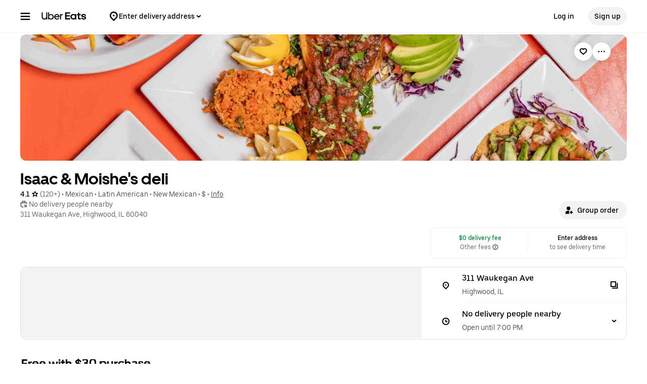

--- FILE ---
content_type: text/html; charset=utf-8
request_url: https://www.google.com/recaptcha/api2/anchor?ar=1&k=6LcP8akUAAAAAMkn2Bo434JdPoTEQpSk2lHODhi0&co=aHR0cHM6Ly93d3cudWJlcmVhdHMuY29tOjQ0Mw..&hl=en&v=7gg7H51Q-naNfhmCP3_R47ho&size=invisible&anchor-ms=20000&execute-ms=30000&cb=6gyebzjbj6zv
body_size: 48306
content:
<!DOCTYPE HTML><html dir="ltr" lang="en"><head><meta http-equiv="Content-Type" content="text/html; charset=UTF-8">
<meta http-equiv="X-UA-Compatible" content="IE=edge">
<title>reCAPTCHA</title>
<style type="text/css">
/* cyrillic-ext */
@font-face {
  font-family: 'Roboto';
  font-style: normal;
  font-weight: 400;
  font-stretch: 100%;
  src: url(//fonts.gstatic.com/s/roboto/v48/KFO7CnqEu92Fr1ME7kSn66aGLdTylUAMa3GUBHMdazTgWw.woff2) format('woff2');
  unicode-range: U+0460-052F, U+1C80-1C8A, U+20B4, U+2DE0-2DFF, U+A640-A69F, U+FE2E-FE2F;
}
/* cyrillic */
@font-face {
  font-family: 'Roboto';
  font-style: normal;
  font-weight: 400;
  font-stretch: 100%;
  src: url(//fonts.gstatic.com/s/roboto/v48/KFO7CnqEu92Fr1ME7kSn66aGLdTylUAMa3iUBHMdazTgWw.woff2) format('woff2');
  unicode-range: U+0301, U+0400-045F, U+0490-0491, U+04B0-04B1, U+2116;
}
/* greek-ext */
@font-face {
  font-family: 'Roboto';
  font-style: normal;
  font-weight: 400;
  font-stretch: 100%;
  src: url(//fonts.gstatic.com/s/roboto/v48/KFO7CnqEu92Fr1ME7kSn66aGLdTylUAMa3CUBHMdazTgWw.woff2) format('woff2');
  unicode-range: U+1F00-1FFF;
}
/* greek */
@font-face {
  font-family: 'Roboto';
  font-style: normal;
  font-weight: 400;
  font-stretch: 100%;
  src: url(//fonts.gstatic.com/s/roboto/v48/KFO7CnqEu92Fr1ME7kSn66aGLdTylUAMa3-UBHMdazTgWw.woff2) format('woff2');
  unicode-range: U+0370-0377, U+037A-037F, U+0384-038A, U+038C, U+038E-03A1, U+03A3-03FF;
}
/* math */
@font-face {
  font-family: 'Roboto';
  font-style: normal;
  font-weight: 400;
  font-stretch: 100%;
  src: url(//fonts.gstatic.com/s/roboto/v48/KFO7CnqEu92Fr1ME7kSn66aGLdTylUAMawCUBHMdazTgWw.woff2) format('woff2');
  unicode-range: U+0302-0303, U+0305, U+0307-0308, U+0310, U+0312, U+0315, U+031A, U+0326-0327, U+032C, U+032F-0330, U+0332-0333, U+0338, U+033A, U+0346, U+034D, U+0391-03A1, U+03A3-03A9, U+03B1-03C9, U+03D1, U+03D5-03D6, U+03F0-03F1, U+03F4-03F5, U+2016-2017, U+2034-2038, U+203C, U+2040, U+2043, U+2047, U+2050, U+2057, U+205F, U+2070-2071, U+2074-208E, U+2090-209C, U+20D0-20DC, U+20E1, U+20E5-20EF, U+2100-2112, U+2114-2115, U+2117-2121, U+2123-214F, U+2190, U+2192, U+2194-21AE, U+21B0-21E5, U+21F1-21F2, U+21F4-2211, U+2213-2214, U+2216-22FF, U+2308-230B, U+2310, U+2319, U+231C-2321, U+2336-237A, U+237C, U+2395, U+239B-23B7, U+23D0, U+23DC-23E1, U+2474-2475, U+25AF, U+25B3, U+25B7, U+25BD, U+25C1, U+25CA, U+25CC, U+25FB, U+266D-266F, U+27C0-27FF, U+2900-2AFF, U+2B0E-2B11, U+2B30-2B4C, U+2BFE, U+3030, U+FF5B, U+FF5D, U+1D400-1D7FF, U+1EE00-1EEFF;
}
/* symbols */
@font-face {
  font-family: 'Roboto';
  font-style: normal;
  font-weight: 400;
  font-stretch: 100%;
  src: url(//fonts.gstatic.com/s/roboto/v48/KFO7CnqEu92Fr1ME7kSn66aGLdTylUAMaxKUBHMdazTgWw.woff2) format('woff2');
  unicode-range: U+0001-000C, U+000E-001F, U+007F-009F, U+20DD-20E0, U+20E2-20E4, U+2150-218F, U+2190, U+2192, U+2194-2199, U+21AF, U+21E6-21F0, U+21F3, U+2218-2219, U+2299, U+22C4-22C6, U+2300-243F, U+2440-244A, U+2460-24FF, U+25A0-27BF, U+2800-28FF, U+2921-2922, U+2981, U+29BF, U+29EB, U+2B00-2BFF, U+4DC0-4DFF, U+FFF9-FFFB, U+10140-1018E, U+10190-1019C, U+101A0, U+101D0-101FD, U+102E0-102FB, U+10E60-10E7E, U+1D2C0-1D2D3, U+1D2E0-1D37F, U+1F000-1F0FF, U+1F100-1F1AD, U+1F1E6-1F1FF, U+1F30D-1F30F, U+1F315, U+1F31C, U+1F31E, U+1F320-1F32C, U+1F336, U+1F378, U+1F37D, U+1F382, U+1F393-1F39F, U+1F3A7-1F3A8, U+1F3AC-1F3AF, U+1F3C2, U+1F3C4-1F3C6, U+1F3CA-1F3CE, U+1F3D4-1F3E0, U+1F3ED, U+1F3F1-1F3F3, U+1F3F5-1F3F7, U+1F408, U+1F415, U+1F41F, U+1F426, U+1F43F, U+1F441-1F442, U+1F444, U+1F446-1F449, U+1F44C-1F44E, U+1F453, U+1F46A, U+1F47D, U+1F4A3, U+1F4B0, U+1F4B3, U+1F4B9, U+1F4BB, U+1F4BF, U+1F4C8-1F4CB, U+1F4D6, U+1F4DA, U+1F4DF, U+1F4E3-1F4E6, U+1F4EA-1F4ED, U+1F4F7, U+1F4F9-1F4FB, U+1F4FD-1F4FE, U+1F503, U+1F507-1F50B, U+1F50D, U+1F512-1F513, U+1F53E-1F54A, U+1F54F-1F5FA, U+1F610, U+1F650-1F67F, U+1F687, U+1F68D, U+1F691, U+1F694, U+1F698, U+1F6AD, U+1F6B2, U+1F6B9-1F6BA, U+1F6BC, U+1F6C6-1F6CF, U+1F6D3-1F6D7, U+1F6E0-1F6EA, U+1F6F0-1F6F3, U+1F6F7-1F6FC, U+1F700-1F7FF, U+1F800-1F80B, U+1F810-1F847, U+1F850-1F859, U+1F860-1F887, U+1F890-1F8AD, U+1F8B0-1F8BB, U+1F8C0-1F8C1, U+1F900-1F90B, U+1F93B, U+1F946, U+1F984, U+1F996, U+1F9E9, U+1FA00-1FA6F, U+1FA70-1FA7C, U+1FA80-1FA89, U+1FA8F-1FAC6, U+1FACE-1FADC, U+1FADF-1FAE9, U+1FAF0-1FAF8, U+1FB00-1FBFF;
}
/* vietnamese */
@font-face {
  font-family: 'Roboto';
  font-style: normal;
  font-weight: 400;
  font-stretch: 100%;
  src: url(//fonts.gstatic.com/s/roboto/v48/KFO7CnqEu92Fr1ME7kSn66aGLdTylUAMa3OUBHMdazTgWw.woff2) format('woff2');
  unicode-range: U+0102-0103, U+0110-0111, U+0128-0129, U+0168-0169, U+01A0-01A1, U+01AF-01B0, U+0300-0301, U+0303-0304, U+0308-0309, U+0323, U+0329, U+1EA0-1EF9, U+20AB;
}
/* latin-ext */
@font-face {
  font-family: 'Roboto';
  font-style: normal;
  font-weight: 400;
  font-stretch: 100%;
  src: url(//fonts.gstatic.com/s/roboto/v48/KFO7CnqEu92Fr1ME7kSn66aGLdTylUAMa3KUBHMdazTgWw.woff2) format('woff2');
  unicode-range: U+0100-02BA, U+02BD-02C5, U+02C7-02CC, U+02CE-02D7, U+02DD-02FF, U+0304, U+0308, U+0329, U+1D00-1DBF, U+1E00-1E9F, U+1EF2-1EFF, U+2020, U+20A0-20AB, U+20AD-20C0, U+2113, U+2C60-2C7F, U+A720-A7FF;
}
/* latin */
@font-face {
  font-family: 'Roboto';
  font-style: normal;
  font-weight: 400;
  font-stretch: 100%;
  src: url(//fonts.gstatic.com/s/roboto/v48/KFO7CnqEu92Fr1ME7kSn66aGLdTylUAMa3yUBHMdazQ.woff2) format('woff2');
  unicode-range: U+0000-00FF, U+0131, U+0152-0153, U+02BB-02BC, U+02C6, U+02DA, U+02DC, U+0304, U+0308, U+0329, U+2000-206F, U+20AC, U+2122, U+2191, U+2193, U+2212, U+2215, U+FEFF, U+FFFD;
}
/* cyrillic-ext */
@font-face {
  font-family: 'Roboto';
  font-style: normal;
  font-weight: 500;
  font-stretch: 100%;
  src: url(//fonts.gstatic.com/s/roboto/v48/KFO7CnqEu92Fr1ME7kSn66aGLdTylUAMa3GUBHMdazTgWw.woff2) format('woff2');
  unicode-range: U+0460-052F, U+1C80-1C8A, U+20B4, U+2DE0-2DFF, U+A640-A69F, U+FE2E-FE2F;
}
/* cyrillic */
@font-face {
  font-family: 'Roboto';
  font-style: normal;
  font-weight: 500;
  font-stretch: 100%;
  src: url(//fonts.gstatic.com/s/roboto/v48/KFO7CnqEu92Fr1ME7kSn66aGLdTylUAMa3iUBHMdazTgWw.woff2) format('woff2');
  unicode-range: U+0301, U+0400-045F, U+0490-0491, U+04B0-04B1, U+2116;
}
/* greek-ext */
@font-face {
  font-family: 'Roboto';
  font-style: normal;
  font-weight: 500;
  font-stretch: 100%;
  src: url(//fonts.gstatic.com/s/roboto/v48/KFO7CnqEu92Fr1ME7kSn66aGLdTylUAMa3CUBHMdazTgWw.woff2) format('woff2');
  unicode-range: U+1F00-1FFF;
}
/* greek */
@font-face {
  font-family: 'Roboto';
  font-style: normal;
  font-weight: 500;
  font-stretch: 100%;
  src: url(//fonts.gstatic.com/s/roboto/v48/KFO7CnqEu92Fr1ME7kSn66aGLdTylUAMa3-UBHMdazTgWw.woff2) format('woff2');
  unicode-range: U+0370-0377, U+037A-037F, U+0384-038A, U+038C, U+038E-03A1, U+03A3-03FF;
}
/* math */
@font-face {
  font-family: 'Roboto';
  font-style: normal;
  font-weight: 500;
  font-stretch: 100%;
  src: url(//fonts.gstatic.com/s/roboto/v48/KFO7CnqEu92Fr1ME7kSn66aGLdTylUAMawCUBHMdazTgWw.woff2) format('woff2');
  unicode-range: U+0302-0303, U+0305, U+0307-0308, U+0310, U+0312, U+0315, U+031A, U+0326-0327, U+032C, U+032F-0330, U+0332-0333, U+0338, U+033A, U+0346, U+034D, U+0391-03A1, U+03A3-03A9, U+03B1-03C9, U+03D1, U+03D5-03D6, U+03F0-03F1, U+03F4-03F5, U+2016-2017, U+2034-2038, U+203C, U+2040, U+2043, U+2047, U+2050, U+2057, U+205F, U+2070-2071, U+2074-208E, U+2090-209C, U+20D0-20DC, U+20E1, U+20E5-20EF, U+2100-2112, U+2114-2115, U+2117-2121, U+2123-214F, U+2190, U+2192, U+2194-21AE, U+21B0-21E5, U+21F1-21F2, U+21F4-2211, U+2213-2214, U+2216-22FF, U+2308-230B, U+2310, U+2319, U+231C-2321, U+2336-237A, U+237C, U+2395, U+239B-23B7, U+23D0, U+23DC-23E1, U+2474-2475, U+25AF, U+25B3, U+25B7, U+25BD, U+25C1, U+25CA, U+25CC, U+25FB, U+266D-266F, U+27C0-27FF, U+2900-2AFF, U+2B0E-2B11, U+2B30-2B4C, U+2BFE, U+3030, U+FF5B, U+FF5D, U+1D400-1D7FF, U+1EE00-1EEFF;
}
/* symbols */
@font-face {
  font-family: 'Roboto';
  font-style: normal;
  font-weight: 500;
  font-stretch: 100%;
  src: url(//fonts.gstatic.com/s/roboto/v48/KFO7CnqEu92Fr1ME7kSn66aGLdTylUAMaxKUBHMdazTgWw.woff2) format('woff2');
  unicode-range: U+0001-000C, U+000E-001F, U+007F-009F, U+20DD-20E0, U+20E2-20E4, U+2150-218F, U+2190, U+2192, U+2194-2199, U+21AF, U+21E6-21F0, U+21F3, U+2218-2219, U+2299, U+22C4-22C6, U+2300-243F, U+2440-244A, U+2460-24FF, U+25A0-27BF, U+2800-28FF, U+2921-2922, U+2981, U+29BF, U+29EB, U+2B00-2BFF, U+4DC0-4DFF, U+FFF9-FFFB, U+10140-1018E, U+10190-1019C, U+101A0, U+101D0-101FD, U+102E0-102FB, U+10E60-10E7E, U+1D2C0-1D2D3, U+1D2E0-1D37F, U+1F000-1F0FF, U+1F100-1F1AD, U+1F1E6-1F1FF, U+1F30D-1F30F, U+1F315, U+1F31C, U+1F31E, U+1F320-1F32C, U+1F336, U+1F378, U+1F37D, U+1F382, U+1F393-1F39F, U+1F3A7-1F3A8, U+1F3AC-1F3AF, U+1F3C2, U+1F3C4-1F3C6, U+1F3CA-1F3CE, U+1F3D4-1F3E0, U+1F3ED, U+1F3F1-1F3F3, U+1F3F5-1F3F7, U+1F408, U+1F415, U+1F41F, U+1F426, U+1F43F, U+1F441-1F442, U+1F444, U+1F446-1F449, U+1F44C-1F44E, U+1F453, U+1F46A, U+1F47D, U+1F4A3, U+1F4B0, U+1F4B3, U+1F4B9, U+1F4BB, U+1F4BF, U+1F4C8-1F4CB, U+1F4D6, U+1F4DA, U+1F4DF, U+1F4E3-1F4E6, U+1F4EA-1F4ED, U+1F4F7, U+1F4F9-1F4FB, U+1F4FD-1F4FE, U+1F503, U+1F507-1F50B, U+1F50D, U+1F512-1F513, U+1F53E-1F54A, U+1F54F-1F5FA, U+1F610, U+1F650-1F67F, U+1F687, U+1F68D, U+1F691, U+1F694, U+1F698, U+1F6AD, U+1F6B2, U+1F6B9-1F6BA, U+1F6BC, U+1F6C6-1F6CF, U+1F6D3-1F6D7, U+1F6E0-1F6EA, U+1F6F0-1F6F3, U+1F6F7-1F6FC, U+1F700-1F7FF, U+1F800-1F80B, U+1F810-1F847, U+1F850-1F859, U+1F860-1F887, U+1F890-1F8AD, U+1F8B0-1F8BB, U+1F8C0-1F8C1, U+1F900-1F90B, U+1F93B, U+1F946, U+1F984, U+1F996, U+1F9E9, U+1FA00-1FA6F, U+1FA70-1FA7C, U+1FA80-1FA89, U+1FA8F-1FAC6, U+1FACE-1FADC, U+1FADF-1FAE9, U+1FAF0-1FAF8, U+1FB00-1FBFF;
}
/* vietnamese */
@font-face {
  font-family: 'Roboto';
  font-style: normal;
  font-weight: 500;
  font-stretch: 100%;
  src: url(//fonts.gstatic.com/s/roboto/v48/KFO7CnqEu92Fr1ME7kSn66aGLdTylUAMa3OUBHMdazTgWw.woff2) format('woff2');
  unicode-range: U+0102-0103, U+0110-0111, U+0128-0129, U+0168-0169, U+01A0-01A1, U+01AF-01B0, U+0300-0301, U+0303-0304, U+0308-0309, U+0323, U+0329, U+1EA0-1EF9, U+20AB;
}
/* latin-ext */
@font-face {
  font-family: 'Roboto';
  font-style: normal;
  font-weight: 500;
  font-stretch: 100%;
  src: url(//fonts.gstatic.com/s/roboto/v48/KFO7CnqEu92Fr1ME7kSn66aGLdTylUAMa3KUBHMdazTgWw.woff2) format('woff2');
  unicode-range: U+0100-02BA, U+02BD-02C5, U+02C7-02CC, U+02CE-02D7, U+02DD-02FF, U+0304, U+0308, U+0329, U+1D00-1DBF, U+1E00-1E9F, U+1EF2-1EFF, U+2020, U+20A0-20AB, U+20AD-20C0, U+2113, U+2C60-2C7F, U+A720-A7FF;
}
/* latin */
@font-face {
  font-family: 'Roboto';
  font-style: normal;
  font-weight: 500;
  font-stretch: 100%;
  src: url(//fonts.gstatic.com/s/roboto/v48/KFO7CnqEu92Fr1ME7kSn66aGLdTylUAMa3yUBHMdazQ.woff2) format('woff2');
  unicode-range: U+0000-00FF, U+0131, U+0152-0153, U+02BB-02BC, U+02C6, U+02DA, U+02DC, U+0304, U+0308, U+0329, U+2000-206F, U+20AC, U+2122, U+2191, U+2193, U+2212, U+2215, U+FEFF, U+FFFD;
}
/* cyrillic-ext */
@font-face {
  font-family: 'Roboto';
  font-style: normal;
  font-weight: 900;
  font-stretch: 100%;
  src: url(//fonts.gstatic.com/s/roboto/v48/KFO7CnqEu92Fr1ME7kSn66aGLdTylUAMa3GUBHMdazTgWw.woff2) format('woff2');
  unicode-range: U+0460-052F, U+1C80-1C8A, U+20B4, U+2DE0-2DFF, U+A640-A69F, U+FE2E-FE2F;
}
/* cyrillic */
@font-face {
  font-family: 'Roboto';
  font-style: normal;
  font-weight: 900;
  font-stretch: 100%;
  src: url(//fonts.gstatic.com/s/roboto/v48/KFO7CnqEu92Fr1ME7kSn66aGLdTylUAMa3iUBHMdazTgWw.woff2) format('woff2');
  unicode-range: U+0301, U+0400-045F, U+0490-0491, U+04B0-04B1, U+2116;
}
/* greek-ext */
@font-face {
  font-family: 'Roboto';
  font-style: normal;
  font-weight: 900;
  font-stretch: 100%;
  src: url(//fonts.gstatic.com/s/roboto/v48/KFO7CnqEu92Fr1ME7kSn66aGLdTylUAMa3CUBHMdazTgWw.woff2) format('woff2');
  unicode-range: U+1F00-1FFF;
}
/* greek */
@font-face {
  font-family: 'Roboto';
  font-style: normal;
  font-weight: 900;
  font-stretch: 100%;
  src: url(//fonts.gstatic.com/s/roboto/v48/KFO7CnqEu92Fr1ME7kSn66aGLdTylUAMa3-UBHMdazTgWw.woff2) format('woff2');
  unicode-range: U+0370-0377, U+037A-037F, U+0384-038A, U+038C, U+038E-03A1, U+03A3-03FF;
}
/* math */
@font-face {
  font-family: 'Roboto';
  font-style: normal;
  font-weight: 900;
  font-stretch: 100%;
  src: url(//fonts.gstatic.com/s/roboto/v48/KFO7CnqEu92Fr1ME7kSn66aGLdTylUAMawCUBHMdazTgWw.woff2) format('woff2');
  unicode-range: U+0302-0303, U+0305, U+0307-0308, U+0310, U+0312, U+0315, U+031A, U+0326-0327, U+032C, U+032F-0330, U+0332-0333, U+0338, U+033A, U+0346, U+034D, U+0391-03A1, U+03A3-03A9, U+03B1-03C9, U+03D1, U+03D5-03D6, U+03F0-03F1, U+03F4-03F5, U+2016-2017, U+2034-2038, U+203C, U+2040, U+2043, U+2047, U+2050, U+2057, U+205F, U+2070-2071, U+2074-208E, U+2090-209C, U+20D0-20DC, U+20E1, U+20E5-20EF, U+2100-2112, U+2114-2115, U+2117-2121, U+2123-214F, U+2190, U+2192, U+2194-21AE, U+21B0-21E5, U+21F1-21F2, U+21F4-2211, U+2213-2214, U+2216-22FF, U+2308-230B, U+2310, U+2319, U+231C-2321, U+2336-237A, U+237C, U+2395, U+239B-23B7, U+23D0, U+23DC-23E1, U+2474-2475, U+25AF, U+25B3, U+25B7, U+25BD, U+25C1, U+25CA, U+25CC, U+25FB, U+266D-266F, U+27C0-27FF, U+2900-2AFF, U+2B0E-2B11, U+2B30-2B4C, U+2BFE, U+3030, U+FF5B, U+FF5D, U+1D400-1D7FF, U+1EE00-1EEFF;
}
/* symbols */
@font-face {
  font-family: 'Roboto';
  font-style: normal;
  font-weight: 900;
  font-stretch: 100%;
  src: url(//fonts.gstatic.com/s/roboto/v48/KFO7CnqEu92Fr1ME7kSn66aGLdTylUAMaxKUBHMdazTgWw.woff2) format('woff2');
  unicode-range: U+0001-000C, U+000E-001F, U+007F-009F, U+20DD-20E0, U+20E2-20E4, U+2150-218F, U+2190, U+2192, U+2194-2199, U+21AF, U+21E6-21F0, U+21F3, U+2218-2219, U+2299, U+22C4-22C6, U+2300-243F, U+2440-244A, U+2460-24FF, U+25A0-27BF, U+2800-28FF, U+2921-2922, U+2981, U+29BF, U+29EB, U+2B00-2BFF, U+4DC0-4DFF, U+FFF9-FFFB, U+10140-1018E, U+10190-1019C, U+101A0, U+101D0-101FD, U+102E0-102FB, U+10E60-10E7E, U+1D2C0-1D2D3, U+1D2E0-1D37F, U+1F000-1F0FF, U+1F100-1F1AD, U+1F1E6-1F1FF, U+1F30D-1F30F, U+1F315, U+1F31C, U+1F31E, U+1F320-1F32C, U+1F336, U+1F378, U+1F37D, U+1F382, U+1F393-1F39F, U+1F3A7-1F3A8, U+1F3AC-1F3AF, U+1F3C2, U+1F3C4-1F3C6, U+1F3CA-1F3CE, U+1F3D4-1F3E0, U+1F3ED, U+1F3F1-1F3F3, U+1F3F5-1F3F7, U+1F408, U+1F415, U+1F41F, U+1F426, U+1F43F, U+1F441-1F442, U+1F444, U+1F446-1F449, U+1F44C-1F44E, U+1F453, U+1F46A, U+1F47D, U+1F4A3, U+1F4B0, U+1F4B3, U+1F4B9, U+1F4BB, U+1F4BF, U+1F4C8-1F4CB, U+1F4D6, U+1F4DA, U+1F4DF, U+1F4E3-1F4E6, U+1F4EA-1F4ED, U+1F4F7, U+1F4F9-1F4FB, U+1F4FD-1F4FE, U+1F503, U+1F507-1F50B, U+1F50D, U+1F512-1F513, U+1F53E-1F54A, U+1F54F-1F5FA, U+1F610, U+1F650-1F67F, U+1F687, U+1F68D, U+1F691, U+1F694, U+1F698, U+1F6AD, U+1F6B2, U+1F6B9-1F6BA, U+1F6BC, U+1F6C6-1F6CF, U+1F6D3-1F6D7, U+1F6E0-1F6EA, U+1F6F0-1F6F3, U+1F6F7-1F6FC, U+1F700-1F7FF, U+1F800-1F80B, U+1F810-1F847, U+1F850-1F859, U+1F860-1F887, U+1F890-1F8AD, U+1F8B0-1F8BB, U+1F8C0-1F8C1, U+1F900-1F90B, U+1F93B, U+1F946, U+1F984, U+1F996, U+1F9E9, U+1FA00-1FA6F, U+1FA70-1FA7C, U+1FA80-1FA89, U+1FA8F-1FAC6, U+1FACE-1FADC, U+1FADF-1FAE9, U+1FAF0-1FAF8, U+1FB00-1FBFF;
}
/* vietnamese */
@font-face {
  font-family: 'Roboto';
  font-style: normal;
  font-weight: 900;
  font-stretch: 100%;
  src: url(//fonts.gstatic.com/s/roboto/v48/KFO7CnqEu92Fr1ME7kSn66aGLdTylUAMa3OUBHMdazTgWw.woff2) format('woff2');
  unicode-range: U+0102-0103, U+0110-0111, U+0128-0129, U+0168-0169, U+01A0-01A1, U+01AF-01B0, U+0300-0301, U+0303-0304, U+0308-0309, U+0323, U+0329, U+1EA0-1EF9, U+20AB;
}
/* latin-ext */
@font-face {
  font-family: 'Roboto';
  font-style: normal;
  font-weight: 900;
  font-stretch: 100%;
  src: url(//fonts.gstatic.com/s/roboto/v48/KFO7CnqEu92Fr1ME7kSn66aGLdTylUAMa3KUBHMdazTgWw.woff2) format('woff2');
  unicode-range: U+0100-02BA, U+02BD-02C5, U+02C7-02CC, U+02CE-02D7, U+02DD-02FF, U+0304, U+0308, U+0329, U+1D00-1DBF, U+1E00-1E9F, U+1EF2-1EFF, U+2020, U+20A0-20AB, U+20AD-20C0, U+2113, U+2C60-2C7F, U+A720-A7FF;
}
/* latin */
@font-face {
  font-family: 'Roboto';
  font-style: normal;
  font-weight: 900;
  font-stretch: 100%;
  src: url(//fonts.gstatic.com/s/roboto/v48/KFO7CnqEu92Fr1ME7kSn66aGLdTylUAMa3yUBHMdazQ.woff2) format('woff2');
  unicode-range: U+0000-00FF, U+0131, U+0152-0153, U+02BB-02BC, U+02C6, U+02DA, U+02DC, U+0304, U+0308, U+0329, U+2000-206F, U+20AC, U+2122, U+2191, U+2193, U+2212, U+2215, U+FEFF, U+FFFD;
}

</style>
<link rel="stylesheet" type="text/css" href="https://www.gstatic.com/recaptcha/releases/7gg7H51Q-naNfhmCP3_R47ho/styles__ltr.css">
<script nonce="uQ4XxPBjOmJVnYU4cC9JaQ" type="text/javascript">window['__recaptcha_api'] = 'https://www.google.com/recaptcha/api2/';</script>
<script type="text/javascript" src="https://www.gstatic.com/recaptcha/releases/7gg7H51Q-naNfhmCP3_R47ho/recaptcha__en.js" nonce="uQ4XxPBjOmJVnYU4cC9JaQ">
      
    </script></head>
<body><div id="rc-anchor-alert" class="rc-anchor-alert"></div>
<input type="hidden" id="recaptcha-token" value="[base64]">
<script type="text/javascript" nonce="uQ4XxPBjOmJVnYU4cC9JaQ">
      recaptcha.anchor.Main.init("[\x22ainput\x22,[\x22bgdata\x22,\x22\x22,\[base64]/[base64]/[base64]/[base64]/cjw8ejpyPj4+eil9Y2F0Y2gobCl7dGhyb3cgbDt9fSxIPWZ1bmN0aW9uKHcsdCx6KXtpZih3PT0xOTR8fHc9PTIwOCl0LnZbd10/dC52W3ddLmNvbmNhdCh6KTp0LnZbd109b2Yoeix0KTtlbHNle2lmKHQuYkImJnchPTMxNylyZXR1cm47dz09NjZ8fHc9PTEyMnx8dz09NDcwfHx3PT00NHx8dz09NDE2fHx3PT0zOTd8fHc9PTQyMXx8dz09Njh8fHc9PTcwfHx3PT0xODQ/[base64]/[base64]/[base64]/bmV3IGRbVl0oSlswXSk6cD09Mj9uZXcgZFtWXShKWzBdLEpbMV0pOnA9PTM/bmV3IGRbVl0oSlswXSxKWzFdLEpbMl0pOnA9PTQ/[base64]/[base64]/[base64]/[base64]\x22,\[base64]\x22,\x22w7VaAsO/eWLCvFd5w5wiHGNUMUzCgMK2woYeZsORw77Dq8Ouw4pFVwRxKsOsw4hsw4FVAT4aT0vCs8KYFE7DkMO6w5Q8CCjDgMKQwpfCvGPDrQfDl8KIeWnDsg02HlbDosOLwofClcKhVMOxD09Vwrs4w6/CqcOSw7PDsQsfZXFEEQ1Fw6FzwpI/w64gRMKEwrtdwqYmwrzCmMODEsK6AC9vfS7DjsO9w68VEMKDwpsUXsK6wo13GcOVOcO1b8O5DMKswrrDjxrDnsKNVGpKf8ODw49Gwr/Cv2p0X8KFwp8EJxPCpx45MCEuWT7DrsKsw7zChkPCrMKFw40Tw78cwq4LF8OPwr8Aw6kHw6nDmm5GK8KPw48Ew5kYwpzCskEKDWbCu8OCVzMbw6zChMOIwovCsVvDtcKQPlodMHY8wrgswq3Dng/Cn1FYwqxiXEjCmcKcScO4Y8KqwrbDqcKJwo7CkTnDhG41w7nDmsKZwq1zecK7OnLCt8O2dWTDpT9aw7RKwrIbLRPCtUhWw7rCvsK4wosrw7Edwo/CsUtIV8KKwpAvwq9AwqQPTDLChE3DnjlOw53ChsKyw6rCl1USwpFmNBvDhSzDocKUcsOSwo3DgjzCssOQwo0jwpsBwophK0DCvlsXOMOLwpUyclHDtsKzwptiw70bKMKzesKFLRdBwqBew7lBw5gJw4tSw4c/wrTDvsK9A8O2UMOlwrZ9SsKuWcKlwrpOwrXCg8Oew77DhX7DvMKZYxYRTcKkwo/DlsOgDcOMwrzCtB80w64/w5dWwojDiGnDncOGYMOMRMKwTMO5G8OLH8OCw6fColbDqsKNw4zChUnCqkfCqCHChgXDhcOewpd8LcOwLsKTG8KRw5J0w4NTwoUEw75Dw4YOwoweGHN/[base64]/[base64]/CssOowqRGMSUrLm7Dnkd7Yj/DnTHDjCdWXsKNwqvDkkLCqUR/Y8OCw6ZgJsK7MDzCrsKKw7h7BMOiJz3DscOjwrzDqsO5woLCvSfCqn1BQiU4w7jDhMK4CcOLMwpCG8OSw5xIwo3Cm8O5wpbDhsKewpnDlsKVBnLCgFtFw6oVw5LDkcKtbjfCig9uwqwCw6rDn8Ocw6TChlUhw5nDnyw4wpZGP2zDuMKFw5vCo8O/Ih5LdURDwpjCssO1fFDDrBh7w5DCjkZ5woLDqcOUZ1DDgzXCll/DngjCncKAGMKXwqYiGMKhZcOtw6NLdMOmwow5OMK0w4ckZRTDgcOrccKgw5sLwoQaL8OnwpHDscOTw4bDn8OyUUZoRhgewp8KCQ/Dp3B/w4TCvkwnbX7DpMKmAioeP3DDqcOfw78ewqPDtEbDgEXDgD/CusOUTWYgFmgkKlE5aMKnw6t4LAh9WcOhbsO2IsOOw4phQk84E3dHwpzCp8OsRlM0OArDicKyw44Bw7LDsixNw6NtUENkc8K+w7BXLsKlOzp5w6LDhcOAw7EMwrhaw5YBJsKxw6jCncKAYsKtIE4Xw7/Cj8OowozDnH3DoV3DqMKQbcOHMGAEw47CtMKIwokxSFp4wqvDvXLCqcO6TcKMwqZIZEzDmiPDqGVMwp9VCRJ5wrhQw6DDu8K5LGvCqWnCoMOAYgLChSHDo8K9wpZ4wozDuMOHK3jDrVQ2NXnDmsOnwqDDg8KKwpxTZsOSZMKIwqQ8ACorfMOIwoR/[base64]/w65XGsKHw4/[base64]/wqBTAMKgwpTCvBALR8ODw5Eowr7DlB/CqMO2EsK3N8KPGxXDlRzCuMOYw5DCmBAiXcOHw4HClMOgVmXDosOJwrorwr3DssODOcOnw6DCvMKNwrXCh8OBw4LCu8OlfMO+w5HCvEpIPG/CuMKZw6zDgsOrCSQdHsKjZGBawqAyw4rCicOWwqHCg2/[base64]/[base64]/[base64]/DvHjCvDvDpsKPQcOpwrLClWPCtF7ChB3CpRJmFMKHwrzCoDJYwqRrw7zDmmpOMysRRQVcwoTDoTTCmMOffhvDpMOLXjohw6E/wqwtwodYw6rCt3cIw7/DhQbCnsOhOFzCggs7wo3CoDYKElzCqRsvacOKaFPCjX4rw5zDq8KmwoJZRWnClEE3N8KmRMOpw5fChTnDvQDCiMO+XsOOwpPCucOpwqNXIy3DjsK9bMKHw6J/KsOjw5thwoTCicKqZ8KIw5dXwqw9S8OBKWvCi8Ojw5JGw6jCqcOpw5XDu8OQADvCnsKHIiXCglHCs3vDkMKiw6gMf8OuTFZlACFdEUodw53Doi8jw4rDkkrDp8Obw5pDwo/CrnczJRvDjEInG2/Duyo5w75YH3fCmcO2wrLCqRgNw7Ahw5DDh8KBwqXChyXCqMOUwoYLwrLCqcOJd8KDJj0Nw5g7OcKXJsOJTB9oSMKWwqnCsxnDmlx4w7BvC8OYw7XDv8ONw7NjY8Opw4jCi23CnmsSeGsFw7pZJ0vClcKJw6RlGS9cXl8YwpRLw7A/DsK2FC5awrg+w5RtWQnDucO/woYyw53DgEB8Q8Olel5mRcOjworCvsOCLcKRKcOiRMK9w68rTlR2w5AWKWPCkETCn8Kvwr9gwr8kwoh5OkjChcO+cTY1w4nDuMKAwqJ1w4vDusOqwopfVS57w7o6wpjDtMKYcMOew7IsScKQwrlAJ8OtwpgXawvDh1zCjw7DhcKKDsOHwqPDiRRWwpQPwogAw4xxw41/wodWwpUkw6/CrVrCsWXDhiDCrgdQw45+GsKVwpxFdT4cQgY6w6FbwrMnwpfCmWd6TMKfL8K8e8OHwr/DnVhNS8Opwq3CucKswpXCj8KYw7vDglVPwrAUFi/Ct8Kbw7NGEMKSRGV3woskYcO7wo3CqkkRwrvCj0zDssO3w5MfNQnDpsK8w7oxYgTCicOMDMOgE8Ocw78bwrQkCxfCgsOue8OlZcOxaUrCsFUYwobDqMOCPx/Dtm/CoiIYw67CijwPL8OBPMOQw6XCsHMEwqjDoRnDhWfDvmPDmRDCkTbDnMK1wr0MQcKZUj3DsTrCncOPXcKXfFLDs0jChlzDsSLCpsOeJj9FwpNCwrXDgcK8w7bDpU/CjMOXw47Ch8OSVyjCsSzDjsOhDsKhdsOqcsOxYsKBw47DjcOGw49nUkXDtQfCicObQMKiw7/[base64]/OH8nwo0ywovDvcOmwonCocKeYRtgYMKlw5IBwovCpHdrZsKDwrDCucObODN8PMK/w4JEwqnCg8KXB2zCnm7CrMK8w6dXw5jDocKHA8KRET3CrcKaNFfDisKHwo/ClcOQwoQAw4PDgcOYQsO2F8KJRV3DkMOyb8Kzwo0sZwJAwqLCgMObIEAgM8OVw7w4woDCr8OHBsOVw4cZw5wJTktrw6EKw6ZEdCJZw7cvwp7ClMKJwoLCksK8AUfDv2nDnMOuw5UOwr1+wqg3wpk9w4p3wq/Ds8OXb8KucsOwfEo4wo7DpMK/wqjCv8ONwpJXw6/CscKkRRcCFMK+esONO2RewpXDlMO0d8OwdDFLw7LCiz3DpW5wDMKGbhprwrXCqMKew6LDqX5Qwp4vwqrDkH/[base64]/ChGZ4aMK3wo/CoiTCl1ZYd1bCsMOSSV3Cn33Ch8ODFS9sSU7Cpj7DjMKrIA/Cs1zCtMO7dMO/woMkwq3Du8KPwokhw5PCsj9hwoHDoRrCjDfCpMO2w5k/L3fCu8K/wobCo0rDosO8EMO/w4xLAMO8RjLCpcKKwpDCr1vDlWw5w4IlASw0Y08/[base64]/DksKJwpBkA8OLXsK1w6Aww4jDi8KSXcKRLwgaw60iwpbCmsOjPcOawobCjMKjwovCmQM/NsKEw7VAUjdwwrrCswzDiGbClsK/SmTCpyDDl8KDWjZNfx1cdsKIw7Aiw6ZEHlDDuVIywpbCuzxqw7PCnTPCtcKQSShRw5kMclFlwp5MVMOWQMKJw5wwPMOBGirCkX1tLlvDo8OVCMOiVmtMbBbCqcKMEELCoiHChH/CqjsQwrTDv8KyWMO+w4nCgsKzw5fDkhcTwoLCuXXDjSrCn15Yw7hnwqnDksKDwrPDqcOnYcKjw7TDm8Oowr3DoVp/axfCs8ObScOIwol/dGdFw55NDVPCvsO2w7DDvsO8bULCuBbDp3LCvsOIwqIZUgHDucONw65/w7zDiU0iCMO+w58UIUDDpDh+w6zCmMOJFcORQMKDw6BCVsO2w7LCtMOYw5IzMcKaw5LDlFxuHMKHwr7CtlPCmcKPZ0ROfMOHEcK+w5NWNcKHwp81bnk9w71zwoYnw7HChS3DmsKiG38LwqAbw48hwoc+w6ZeMMKpSsK/QMOywrI4w5gXwr/DviVawpVsw7vClBnCgDYpfzlPwpx/H8Kbwp7ChcK5wrXDsMKGwrYKwopRwpFVw7UiwpHCllLDgsOJCsOvQip6fcKvw5V5HsOtBDx0WsO8bgPDkDIJwpxQU8O9E2TCojHCp8K0BsK/w5jDtmHDsizDnxhxP8OTw4bCj2VhRHvCsMKHNcK5w4cCw69jw53CjMKNHFg3DWtWP8KPRcOieMK1QsOSf25qVxA3wrQnbcOZesKJccKjwp7Dt8ORw5cSwonChkoUw4g+w7rCk8KkbMKZCloywp/[base64]/SizClW7DmMKgGcOIwpBfJn7CrDrCuGlnw6zCjgbCi8OawqRTNDxLGQp8KSg1HsOcw50ceUrDqcOFw5bDicOKw7TDu2XDu8Kaw7DDksOaw4sgS1vDn2sqw6XDksO+DsOHw6bDjiHCnFoYw5wQwp5bbMO/wpDChsO9RWt0KiDDowdTwqzDtMKHw7hlcljDiFZ8w6pyWcOnw4TClHA9w5hwVcOVwpUEwoUPci1XwqoyIwNcFjPCi8Oyw7ocw73Cq3d/LMKPYcK9wplFHx7CmCMvw5clX8OHw6tPBmfDtMOHwqcMZlwUwp3ClHg3KUxawqdkTMO6d8OSNSVDQcOjJhHDnX/Cu30EFw1Xd8OSw6HCp2drw7o7JnICwptVWkzCow3Dh8OuaVhabsOVMsOBwpgkwo3ChsKsZkBgw4HCjnRewodHCMOEbEJlZVUBAMKIwpjDncOlwrfDicOsw6Nww4cBThfCo8K+UkrClyt8wr5iUMKIwrbClsOYw4/DjcOzw64JwpQFw5TDncKYKMKRwofDtFc7TW3CjsObw4hZw78Dwr9Cwp/CtTUSZxZlJURBbsKgCMOad8KpwpnCvcKrY8ODw5pswrd/[base64]/DtC3DvQ/DuRHCmcOUwo/CsMOfZw4HUMONw6/DnsK3w77CvMOMAHrCilvDscONesKfw7Vgwr7Cu8OnwqtDwqpxaDIVw5XClMOWScOmwpNbwrTDu1LCpTXClMONw4HDrcKDe8KxwpoawpTCqcOywqhFwoXDug7DhgvDsEYJwqvCqEbCmRRMdsKGbsO7w6ZTw7PDhMOMTsKlTHFQccOtw4bDgMO4w4zDmcK/w5bCo8OCNMKZT2XCj1bDqMOswozCoMOxw5TCtMOUFMOuw5t0DGtQcALDicO4MMKQwrBZw5A/w4/DssK4w5ISwqnDp8KaScOEw55kw7kwCcOicSPCvX3CsWZLw6fCgsKlTwfCk3xKEk7CvMOJMMOvwosBw57Dk8OyIgp8CMOvA2FLYMOZU3vDnCJcw6vCo3VOwo7ClxnCmyQVw74vwrPDvcK8wq/DjwssV8OEW8KZQSVBQBXDuQzCrMKPwqDDondJw7TDi8O2LcK6L8OUccKbwrHCjHjCisOsw7lDw7lswr/CjC3CjxcWL8KzwqTClcOWw5YlXsOqw7vCh8O2MEjDtgPDlX/Dr0EUK0HDo8OWwqdtDljDhG1ZPFI0wq40wq/DtDd0bcO4w4d5f8KeYTgyw40DasKMw7gtwrBUDTpBScKuwphBfWXCrsK8E8Kxw7wjH8OAwo42aXfCknXDjB/DvFXCgDRIw4NyY8OPw4Fnw7EVbxjCmsOVVMOPw5PDu3/CjyBww5/Ct0zDkHXCusKlw7vCriwwbnLDq8OLw6N/wox0KcKdNm/Cp8KDwqjDjhYCBinDnMOnw75REW/[base64]/woBWw7nDgyHDpwjDgW7DsWsYfSxYHcKPVxvCtcOewqJ0DsOUAcONw53Ci0HCmMOYTsOMw54dwoM7HBUGwpFFwrQWIMO3YcOLZ0Rjw5/[base64]/[base64]/Dtm5yw6HDmjJ1NlAxw49kw5HDssOnCcKPw7DCo8KpK8O9L8OowrMIw6/Cjmt/woIbwp5pE8OHw6DCusO5b3HCs8OOw4N9EcO4wp7CpsKxDsOBwog/bxbDt21+w4zCtjnDkMOeP8OEMhYjw6HCnRMiwqN+a8KlMFLCtMKgw70+wq/[base64]/Du8OIBsKTK8KPw4jCjSfDlMORWcKCw7prw4QNTsOxw5s9wpoow53DnxXDl3/DsAU9XcKtVsOABsKpw7YTY1IKY8KQTCjCkQJDHsKJwpdLLjkbwp3DgG3DlcKVYcOQwqnDumjDkcOow5bCliYlw4jCj3zDiMOaw7J+YsKAMsO3w4zCqjtSBcKFwr4zLMO4wppXwqk/elF2wrzDkcKtwpcYe8Ouw7TCrzBJecOkw4cWC8KLw6JMOMOdw4TCvi/DgsKXEcObJQLCqRQHwq/[base64]/[base64]/[base64]/[base64]/CikTCuBt1ZMOvw5oEYVwUGsOeF8K3OGrDoDHCjDoqw7LCmyNNw4/[base64]/DmsOsw6PCosKQFsOrw7bDlz0vw5xYwpRAOMKdEsK0w5ovZsOhwq8Vwq0vbcOiw5YsGRLDn8O6wo4lw7oSTsKhLMKSwpHDicOTHDwgLi3CrF/CryjDi8Oga8ONw4DDrMOXMCsSQzzCkQI7KDl+K8Kvw5UrwpQmS2o9GMOnwqkDdMKnwrlMRsOVw74mw4bCjCHCnD1QCcKRw5bCvMK/w4jDhsOjw7/DtcOAw57CgsOFw4tJw5MzP8ONYsKMw6Jsw4rCiS4JBHQRE8OaAWJ1YsKuKC7Dtgs5VkkfwoDCu8O/w7LCnsKCbMOAUMKpV0dcw6xWwr7DnlIWJcKuUEPDilbCuMKiJUTDvMKQNMOVbSl/HsOXFcOpYXDDoi9AwpNuwpU7GMK/w6vCh8Kdw5/CgsO1wo5awr5sw5XDnnjCscOtw4XCqTPCncKxwrUqSsO2DCnCosKMPsKTT8OXw7fChzjDt8OgZsK+WGQ7w4PCqsKrw7INXcONw4HCnE3Ci8KibcOawoZ+w5nDt8O5wq7CgXI5w6w1wovDnMK/[base64]/CqsKtai16c2MDKCUhw5/DssOOw6cbw6/CiEDCnMO/KsKqdUjDicKoJ8KWwoDCn0DCt8OuT8OrVyXCgWPDs8OYd3DDhg/DgsK/[base64]/Dp8K0w4XCjAXCrsKuw6XCpsOrdsOTCGHCkcKLw5bCqBgBakXDvnTDo2DDpcOjfQZ/X8KcYcKLHGB7BCE0wqlOdyzDmE9fISBLLcOwAHnCm8O9wo/[base64]/DvHlKwqHCmCjCtsOoBBUNw4s5OW8Pw53DiMOGCkrCj20KVcKrDMK1D8KgRMOXwr1WwqXChAkSY2nDv1zDlGHCnUNqYcKhw4NuIcOVMmgkwp/Dq8KdAlhsX8OSNsKLwrXCpjrCqjshL1hMwpPCgUPDi0fDq0tdPDNPw63ChG/DrsOjw5Atw6RAZ3sww5YQEkVcNcOVw7cDw6FCwrAfwqnCv8Kdw6zDqzDDhg/DhMKNdBx5WVTCvMOSwqfCjHfDvChhTBvDkcO5bcKow65+ZsK8w63DosKUEMK2YsO3wpUuw55sw5dFwrHCkRXChnI6bMKNwplaw5kSNnZBwplmwonDvsK/wqnDs11mRMKsw6vCuT5dwrTCoMOEVcOyEUjCqzPCijzCr8KhVwXDlMOrdcOTw6R/VAAQNQ3DrMO7H23CiUVnfzNCKQ/Cp0XDmMOyQcObC8KeTGrDsizCvmfDp1dNwogoQcOUZMOKwq3CnGcuU3rCg8KNNjd1w650woMMw7RjcHM3w688C2bDoSHCk3UIwoPCl8Kqw4F0w7/DhsKnfUoNDMKvZsOfw7xcZcKmwodBIVRnw6TDgSxndsOUccOkHcO3woxRWMKiw4rDuiMiJ0AscsO8X8KMw6dRbmvDpn99DMK4wqDClXjDnQMiwoPDhQbDicOFw6PDhBErQXhKNMO1wqAMNsKvwq3Dt8K8wrTDngIqw51VdXpeBsOUw4nCn3IvccKcwr/ClkNIQj3CszA3GcOhIcKhFAbDiMKwMMOjwrQVw4fDi2jDklEFPioeMybDncKtCFfDqMOjMsKWK2VOJsKcw7ZKfcK3w7UCw5/CpQHCi8Kxa3/Ckj7DuUfDs8KKw6puJcKrw7jDtcOWF8OEw5nDicOswq5QwoPDn8OSICsSw7XDk1s2ZBDCmcONOMKkMC1XHcKvU8K3FVU0w4NUPC/[base64]/DkFNVMVtkwonDnsKedAo8RABbwpnDnsKfw6DCqsObwq8ow4XDj8Oewo1veMKIw7rDlcKawrPDkH1yw5rCvMKuZMOhecK4w6DDtcODV8ORfDgDSEnDijwNwrEXwqTDgA7DvQ/CksKJwofDvhDCssOUTjXCqSVKwqJ8aMOANQHCuWHCqnEURMONIgPChBBDw4/CjSI0w5HCpgzDv15zwoJAQDsmwp5HwoZRbhXDhHxMesObw7Mrwr/DpsKvBMOnXsKCw5jDiMOgdnJQw4rDpsKGw69Vw6jCg33CpcO2w7dIwrBEw4vCqMO3wqo4CDHDvD5hwoUjw6rDq8O4wpMOJFlSwowrw5DDhRfCksOIw7k9wr5Wwq4Fd8O+w7HCvBBKwq8lEk84w6rDhWrCgSZ3wr4/w7HCoH/[base64]/w5pZwobDuEBaw78iw6ETPHg3wo/CsWJgYcOTw5lsw6Y7w7hVacO/[base64]/[base64]/CpcKVOMOYaBTClB1Bwo/[base64]/[base64]/wpLCrgjCrghwwqbCn2/CncKYw7sDccKzwqHCmmfCjnnDgsO+wr8oDXQww4gewo8dKMO9G8KIw6fCoirCgDjCl8OaZXlLW8KMw7fDuMOSwp3DjcKXCAoLSF3DgwnDrMKdTSxQR8KnasOkw4fDhcOVb8OAw6kKPcKzwq1cSsOOw7rDiwFBw5HDq8KvUsO/[base64]/[base64]/CkHkALQfDjyjDicKVw53Do8OCwq/Dtxl+w5DDlELClsOrw6k3wqHCrAAWU8KAC8Ovwr3CrMO4cxLCkHFLw6DDq8OIw619w73DjWvDrcKpQg89FgFEVGQkVcKWw6rCrnlyT8Okw4ceKsKeKmrDv8OdwqjCrMOgwp5hPFYKAS0xe0ZiZcK9woEOGlrCk8OPAcKpw4YHRX/[base64]/DrTHCr8OYGW8/FBvDhETCsAB1wqRmUsOcG3pbVMOywq/CjGtQwqY3wpjCnxpGw7HDvW5Kdx3ChMOcwoARdcOjw63CtMOrwrdXIXXDqXoqGVQhBMO+M09rQR7CgsOPSzFYa1INw7nChsO2wpvChMO9dGE4G8KRwp4Gwr4Hw5nDucKJFTHDuTVaXcONXh3Cl8KCBUXDucOpH8Ouw4YJwpTChSPDlAzDggfDknHChl/DjcKzLTo1w4xpw40ZPMKFd8KuPDtIEAPChiPDoSbDlnrDiG7DiMKjwrkAwpHCmMKfKgnDqBTCncK0MwrCthnDr8Oow4hANMOALRIbw7fCjk/Drz7Dm8O1R8OfwqHDgS87YyTDhQPDuiXCqwIeJyvCocONw5w0wo7DqcOoZhXCrCh7K2rDksKiwp/DqUjDusOqHw3Dr8OLDGZvw4xCw4jDn8KrbEHCtMKzNAlcTMKkOy/CgBjDqMOzLGLCrwMvDsKXw73Cv8K6aMOKw7jCuh5tw6NuwrI2KivClcK7c8KVwqlPFH5gdRd9PsKPKCRFag3DlBVwAjBRwoTDqi/[base64]/wrA6CAQIMj3Dl2B+wpPDksKJHTnDjcO4KlVkZsO9w7DDisKgw73CqA7CqcO4BXrCqsKFwpMwwo/[base64]/DpsKcPBAOw5TDpjPChsO2I8OzB8OrwrPClDl2EHFMwotTR8K9wo4JPcOMwobCjXDCincDw6bDrjtEw71KdUwdw7LDhsOUPW3CqMKDNcK4MMKoa8Onwr7ChEDDtsKtA8OBKkDDiAPCgcOmw7nCiABuccO7wqJuN1IRf1HCkmQ/U8KZw6NdwoIBQhPDkGrCnzdnwrZLw4jDn8OKwoLDpsO5GQZBwrI3fsKeIHgMEhvCpmJZYiZIwpc/SUJXVGBnYURqFDUbw5snFFfCg8ORTMOmwpvDsRHDmsOUHsO8OFN+wpfDg8KzGgcTwpxrcMKHw4HCihTDmsKgaQrDjcK1w7TDrMOjw7MVwrbCoMOAeUAQw67ClUfDnifCnm0Xa2MZQC0IwqLCucOBwqEQw7bCj8K1b0fDj8K6ajPCs37DqDDDmSByw68aw4PCrlBPw5/CsQJiJE7CrgJMR1fDlEMmw63Cs8KQTcOKwpjChsOjNMOoIsKJwrpww4J8wqTCog/CqQc3wrfCnDFpwp3CnQ7DmcOGEcO+WHdKX8OGADdCwqPCj8OSw4V/[base64]/CpG5ZwoTCmMKCUsO6fMOyw6PCtADCpUh1w4jDosKqBBPDolUKfhnCn24eDW1zYCzDhllSwocIwr4Hc1Rvwo90FsKYKMKPN8OMw6zDtsK3wofCnj3CkjBCwqhJwrYedy/CoA7DuG8jCcOEw50AYC3CusOzb8K4EsKsXMOtS8ODw4/CnHfCs3XCoUp8JcO3O8OXHMKnw4ArKEAqw5lfYWFHQcOxOCsdN8KrW08Ywq3CvhAHGjZNKcKjwqIfTV7DvsOrE8OpwrXDsxM7WMOMw5MieMO1IChPwppOdD/[base64]/CpsOCwrkPwqUyO8O6woPCvk3CnMO+woTCoMOSwrtHw4YDBSTDmgRnwotDw4xjGyXChg4wD8OXTQkTfxPDnMKtwpnCg33DsMOzw4dYF8KMfMO/wq0xw77CmcK0dMK0w40qw6EgwpJvdHLDgzFkwpVTw6ITwrLCqcK6I8Odw4LDrW84wrMLUsKgH3DDgBIVw74Zfhhhw5HCrAB3AcKmdsKJXMKXD8OPSG/[base64]/CvMOhS8OmwpTDncO2w7ANwpdyw4shPSvCjMOpC8KiM8KQAFjDgATDvsOOw4/CrAENwr0Cw53Dp8O5w7Vzw7TClcOfBsKNcMO8GsKjUGLDl1p5wpHCrD9MVBnClsOpVkJbFcOpFcKGw5dHUnPDk8KMJcO0cy7Dl2bCicKOw5fCn2hmwqAxwp9Cw6jDuSPCt8KULB4/wrUdwqLDiMKAwonCjsOgwpJBwq/[base64]/w4ADwqHDhikvQGQJw5F7woJNDRtZesOMwpTCr8Kaw7HCiwTDmQQmBMOJecOGRsOKwq7CncO7eT/DhUFtPR3DmcOkHcOKAVlYbcOPNwvDjMO0HcOjw6TChsORaMKdwqjDgTnDvzTChW3CnsO/[base64]/CrMO2TcO6OcKyw5DCu8KbwrXDjBdtwqTCl8KISsK1RsKoYMOzE0XCkHfDgsORCsKLMg4bwpxPwqHCpAzDmEURV8K+Tj3CsQ0Kw7lvUmDCunrClX3DklHDnMO/wqnDncK2wqHDvXzDkEDDl8OrwodCOsKQw7Now7PDsWcRwoNIIw7Du1bDrMK/wqkNIkLCqyfDtcKgQWzDnHMBC3MPwowgJ8KLw63CmMOGScKoPTRjTwY9wphtwrzCmcO6PFRMc8KywqE5w6xYTEEaBm/Dn8OXVhE/[base64]/DtsKzwofCmMK/[base64]/[base64]/wr1Cw5k6wocaN8KQNHhVeMKqwpkQw6fDtMKBwosMwpjClxfDpCLDp8OFLFU8XMOJf8OpOmkDwqdVwqtQwo0owrBxw73CrCrDn8KIMMOLwohow7PCkMKLaMKBw6rDmhREZA7DnD/CocKYAMKNPMO8OBNbw61Cw4/Ck05fwoPDtlwWasKkYTXCh8OIdMKNbnYOS8ONw4Ugw5Ubw5/DmgDDgylhw4BzQHvCgcOuw7jDhsKiw4IbQCAcw4kwwpbDgMO/[base64]/DmcOIGB7CpMO5w6fDjsOmwqnCkVrDgMKLEMOHCMK6wonCoMKbwrvCkcOpw6jDl8K2wqZGYlEDwoHDkE3CpidLNMKCV8KXwqHCvcOVw6IjwprCl8Kjw5geTC5uPilOwrdSw4DDh8KePMKsGgHCscKrwp7ChsO8D8O5U8OiAcKoXMKMPwzDsijCmQvDuH/Ct8O1ECrDpX7DicK5w6QMwo7DmSYtworDgMO/OsKNWgMUVHUhwptVd8KDw7rDlCBEcsKswpojwq0AE3PDlkZFaToiGQ7CqSprSWPDkxTDnAdbw4nDnjRnwonCscOOWGBIwr3CgsKAw55Nw7Faw7RtScO+wqPCsg/Dh1nCvSIdw6nDkHnDgsKYwoQYwoUuQMKwwprCpMOcw59Dw6kDw5TDtAbChwFyX27CisO9w57Cm8KoLMOIw77DtFnDh8Ord8KJE209w6XCiMOTM3MFdMK6fhwewpMGwosawpY1ccO0H3bChcK/[base64]/[base64]/[base64]/DpnXCvThVwpwrKSMNHFBKw7VIdcKiwp7Ct0PClMOSLGrDmiTChVHCmlx0VU8mayk1w5ZQJsKSU8Odw611dX/CrcO4w6fDrSrCqcOebS9IFRXDosKNw542w6UvwobDhkhLHsK4CMOFb2vCgS0pwqTDu8OYwqQGwphsa8OPw6tnw4USwp8efMKQw7DDvMO4HcO2C3zCrTdnwq3Chx/DqcKxw5U8NsK6w43CvCcmGmzDjzk8EkzDo1xrw5/CisOEw7N4SG8VHMOhwp/[base64]/FyfDggMNwq47OMK6AndpRE7Ct0ASw4VswpHDiDTChnomwoABNm3CtiHDksOewqsFY3/DrsOBwpvCnsKow4A9UsO8ehPDlMO7MTtKw4M+Qh9fZcOBA8KEAVfCijc6e2rCtW9Bw4hXPHzDqcOxMMK8wpPDnnTClsOAwprCu8K9EUM7wqDCsMKFwohGwrJbKMKLR8OCTMO8w5Bfw7fDvFnCkcK0Oi3Ctm/CosK6ZhjDl8OmRsOxw7HCvMOuwrM3wphaYmjDssOqOC8ywr3CjAbCng/Dm0kfDTcVwpPDlVEgAzzDkAzDoMOGby9Sw65hVyhmcsKZc8OmJkXCm2TDlMOrw7Aaw5tDZ20pw4Maw4DDpSHCv2pBFsOsLyI0w5tuPcKePMOWwrTCrzFNw65/w6nCqBXCmTfDlsK/BHvChnrCpGddwrkvAHTCkcKZwpNzS8OSw5/DvizCrWnCghlCVsOXd8OTaMOKBgNzC31WwoQrwpPDiS0tAsOiwpDDr8KywpxObsOLLcKRw4VPw5cCKMOdw77DpiXDqX7CgcKDclnClcKPTsKOwqDDuTQcNVDDnBXCkcOGw6RtPsOdE8K1wrJvw4UMeFXCssKgBsKBIhpTw7rDoQ5fw7t+DmHCgw5dw5J/[base64]/DpUxeUcKXw6HCo8KMw5htw6tYXMOfBF7CkR3CkWgXHsOcwq0uw6DDtTVkw6RHEcKsw6DCgsOVDijDiHdbwq/CmGxCwpc4U3fDoSDCncKiw7/[base64]/[base64]/DrhjDusOkwrbCvUAmKDjCr8Oyw55aVMObwrhCw4vCnXtaw41xSFNZGsOuwplzwozClMKww5VcccKjY8O3XcKtMFh3w5YFw6/ClcOBw5PCiX7CpBk8aHkGw4vCkx0Rw4F+JcK+woNpYcOHLjR6ZH8rVsKnwqPCiSQNOcKWwpNmdcOQGsK8wpHDnHsOw6DCscKTwotDw5IHQsOSwpLCh1XDmcKXwpDDtMO9XMKFSRTDvxTCnB/DuMKfwpPCi8OBw4REwocbw7PDqWDCqsOpwo7Cr17DosK+B2A7wr4Fw6U2CsOzwrNMdMK2w67DmnTDiULDlBAJw65rwo7Djz/DucKpd8OtwofClMKkw6s4cjjDixN6wq9WwpFSwq47w6d9AcKEE1/[base64]/DhyAiw4/Ci8KLGgBuwrJnw7YFwqQrwqAMMcOsw5Y4Z0URIGXCrWMLGVoGwpDCrUF8O2XDgBjDh8O/A8OpREnChGNTCcKnwrXDsDoQw7TCjRbCsMO1cMKiMmETeMKIwrImw50YacKrZMOrPC7DjcKyYlMEwoDCsXNUOMO4w7fCnsOTw5TDnsK1w7VQw7w/wr9Qw4RLw43CsFx9woxsFCjDr8OceMOYwo5Gw5nDkAV+wr9nw4zDqFTDnxHCqcK6wr1jDsOkNsKRMRTCgMKWV8Ksw51Sw4bCuTNfwrQdJDzCjQpcwpxXNhRPV07DqcKxwr/DgsO5VQRiwrHCuGcuTMO1PhNRw4J1w5TCjkDCvx/CsULCo8KqwpIEw610wp7Cj8O8GsKMdCLCn8KHwosbw45qw6hTwqFhw7sxwoJmw7A5I3JIw6AqJ1IOQRPCg2Qdw7fDvMKVw5vCuMKzZMObOMOww4JDwqhEdXbCqwAbPloJwovDmy0sw6DCk8Kdwr0zRQ8EwpfCkcKXS2nCvcKyLMKVFRzDiUcKGR/Do8OpS24nPcKOPHXDtsKaKsKLYDTDs2YSw6bDvcO+A8OvwqHDlkzCnMO0VW/CrEVCw7VQwpdHwqNyb8OMQXosUnw5w7kYJBbDpcKdTcO0woPDn8Oxwrd+ACHDu0PDoVVadwnCvcOECcOxw7QubcOtO8KNTsOFwoYZdXodLRzDkMKEwqolw6bClMKMwrtywrMiw4QYB8Oqw6ZjU8KfwpdmHDTDqURILhfDqELCtAx/wqzCiy3ClcKnw4jCvGYIEsKLD3UQccO2eMO/wofDk8OEw7oEw6fDpMO3CRDDrG9qw5/Dkk5VIsKdwpFCw7nCrC3CugdAdiVkw5rDi8OLwoRKwqkpworDicOpAXXDtcKewr5mw445JcKCXlPCs8KkwpzDtcKPw73Dg3I3wqbDsQsAwq9IZxzCpcO0cS5CexY7OMKbc8O8BFp1OMKsw7LDumlywr09H0jDh09cw6TCjX/DmsKccR96w7HDhWZSwr3DuzREZ3/[base64]/DsXrCqsKVw6bCkS/CmnTDjSNgw4XCrcOTwqxIdMKow4fCtTHCgMO1LhvDuMOzw6o5fB98DMKJPXw9w4BNacKhw5PCnMKVdcOZw7PDo8KZw7LCvhZuwqxLw4EawoPChsO+XnTCtEfCv8KPQRkVwphHwoJkK8OlBEQawpvCpcKbw6w+DFsoW8KJGMO8UsKaOQkbw5kbw55/ZMO1J8ONGMKQXcO8w44ow6zCjsKSwqDDt1g5YcKNw6IgwqjChMKfwoFlw7xXCwptbMO2wq5Nw48vCzXDoi3CrMOyOBHClsORwpLCmWPDgi4KJxUhAk/Dm0LClsK3XgRDwr3Dr8KoLRQpJcOBKQ5Qwo9ww7UvO8OFw4PCvxElw5d6L0bDtBDDtMOcwpApAcOPRcOhwoEdaizDlcKTw4XDu8KOw73Ct8KfIT3Cl8KnHMK2w684J1tPAS/CjsOTw4zDucKLwoDDoRZ/[base64]/DlMKYTXXDtTwXUMO/wozDv8KMw5kyw5BCDcOjwqFCRsKlVMOow4DDuDFTwo/DpsOtWsKAw5tGOVoYwr5tw7HDqcOXwoDCugrCmsOVdgbDqMKwwpXDvmpJw5Rfwpl2WsORw7MJwr/Cu18ZHAVjwozCgV7CvH9bwoUAwofCssKuG8Kew7AUw5Y0LsOKw7A5wq8Vw7HDjVTCmsKVw5JfDh9sw4E2AALDlGvDvG9BJCk9w79BNzdaw4kTOMO0VsKvwpPDsWXDncKPwovCmcK2wpN5bA/Co0Qtwo8uOcKcwqvCvW85K2rCnsK0G8OWJhYFw5HCqU3CiRBbwodswq7Cn8KJd2kqF0ByMcORVsO5K8KZw4vCjcKewo0fwotYDHzCjsOaPScYwrLDscOWTSsyQsK/FEHCgnAQwpUbH8Ocw6ovwrlvaiFSUBMgw5NUNsK5wq7CtDkrIWPDgMK/TkrDpsOlw6pPJzZxAVzDr0TCsMKbw63Dj8KOXcOPw5pVwrvDkcK4fsOLcMOvXmFqw7INN8ODwqMyw43ClF/Dp8KOA8KGwo3CpUrDgjLCmMKLal9LwpwGKT/CmVDDny3CrMK2F3RQwpzDv2jCisOZw6PDvsKuLCMJcsOEwpbDnz3Dr8KXHGRZw6IEw53DmljCrwFhEsOHw6TCqcOiYGTDn8KSWTzDqMODVB/Cp8OAXnfCtE0PH8KFb8OUwpnCr8KiwpTCu1nDn8KlwoRQW8Ojw5BU\x22],null,[\x22conf\x22,null,\x226LcP8akUAAAAAMkn2Bo434JdPoTEQpSk2lHODhi0\x22,0,null,null,null,1,[21,125,63,73,95,87,41,43,42,83,102,105,109,121],[-1442069,193],0,null,null,null,null,0,null,0,null,700,1,null,0,\[base64]/tzcYADoGZWF6dTZkEg4Iiv2INxgAOgVNZklJNBoZCAMSFR0U8JfjNw7/vqUGGcSdCRmc4owCGQ\\u003d\\u003d\x22,0,1,null,null,1,null,0,0],\x22https://www.ubereats.com:443\x22,null,[3,1,1],null,null,null,1,3600,[\x22https://www.google.com/intl/en/policies/privacy/\x22,\x22https://www.google.com/intl/en/policies/terms/\x22],\x22D4GCYNXLj+rSMiQC9iw6diwPMOXOB4tNpmMOX4y6viw\\u003d\x22,1,0,null,1,1765993060558,0,0,[95,14],null,[231,95,50,253],\x22RC-HIiOjboselbI1Q\x22,null,null,null,null,null,\x220dAFcWeA6GkT9w94FgkHVvHGmlB05VdUibQ05MwRvKqpCGswnoUbUEUMMHlbC8NDND9OdnZv-zZUDHFof6F3x65xa-7E6ooZ1YfA\x22,1766075860539]");
    </script></body></html>

--- FILE ---
content_type: application/javascript
request_url: https://www.ubereats.com/_static/client-16177-7f2851baf4490175.js
body_size: 7724
content:
"use strict";(self.webpackChunkFusion=self.webpackChunkFusion||[]).push([[16177,93226],{1903:(e,t,i)=>{i.d(t,{A:()=>d});var o=i("__fusion__95b4ba69e5"),n=i(40304),a=i(91156),r=i(10226),s=i(65493),l=i(49386);const d=e=>{let{storeUuid:t}=e;const i=(0,a.Ay)(),{deliveryLocation:d}=(0,s.A)(t),{store:u}=(0,l.oX)(),[c,m]=o.useState(null),h=(0,n.KU)(),p=Boolean(u?.data?.isGr)||Boolean(u?.data?.isLost),g=Boolean(d);return o.useEffect((()=>{if(null!==c||g)return;const e=h.getString({...r.Y.store_address_entry_optimization,defaultValue:"default"});p||i("eats:store_address_entry_optimization_inclusion",{storeUuid:t,treatmentValue:e,storeConditions:p,hasDeliveryLocation:g,isGr:Boolean(u?.data?.isGr),isLost:Boolean(u?.data?.isLost)}),m(e)}),[h,c,g,p,i,t,u?.data?.isGr,u?.data?.isLost]),{isLoaded:null!==c,isTreatment:Boolean("TREATMENT"===c),isControl:Boolean("CONTROL"===c||"default"===c||"fallback"===c)}}},19053:(e,t,i)=>{i.d(t,{Ay:()=>I,X:()=>g,qM:()=>k});var o=i(90417),n=i(41967),a=i(54444),r=i(2693),s=i(39182),l=i(49502),d=i(73939),u=i(61281),c=i(59160),m=i(40014);const h=1e3,p=16,g={FORWARD:"FORWARD",BACK:"BACK"},y=(0,n.I4)("div",{display:"flex",position:"relative"}),A=(0,n.I4)("div",(()=>({overflowX:"scroll",scrollBehavior:"smooth",scrollbarWidth:"none","::-webkit-scrollbar":{display:"none"}}))),f=(0,n.I4)("div",(e=>{let{$theme:t,$hidden:i,$rtl:o}=e;return{height:"100%",display:"flex",alignItems:"center",background:`linear-gradient(to ${o?"left":"right"}, ${t.colors.backgroundPrimary} 10%, rgba(255, 255, 255, 0) 90%)`,cursor:"pointer",pointerEvents:"all",visibility:i?"hidden":"visible",...o?{paddingLeft:"24px"}:{paddingRight:"24px"}}})),b=(0,n.I4)("div",(e=>{let{$theme:t,$hidden:i,$rtl:o}=e;return{height:"100%",display:"flex",alignItems:"center",background:`linear-gradient(to ${o?"right":"left"}, ${t.colors.backgroundPrimary} 10%, rgba(255, 255, 255, 0) 90%)`,cursor:"pointer",pointerEvents:"all",visibility:i?"hidden":"visible",...o?{paddingRight:"24px"}:{paddingLeft:"24px"}}})),v=(0,n.I4)("div",{position:"absolute",display:"flex",justifyContent:"space-between",zIndex:s.IQ.surface,width:"100%",height:"100%",pointerEvents:"none"}),U=(0,n._F)(d.Ay,(e=>{let{$theme:t}=e;return{background:t.colors.backgroundPrimary,display:"flex",justifyContent:"center",alignItems:"center",height:"40px",paddingRight:"12px",paddingLeft:"12px",boxShadow:t.shadows.floatingButton,transition:"all 300ms ease",":hover":{background:t.colors.backgroundTertiary}}})),k=e=>{let{ariaLabel:t,direction:i,onButtonClick:o,component:n}=e;const a=(0,c.jH)();let r=i===g.FORWARD;"rtl"===a&&(r=!r);const s=n||U;return(0,m.Y)(s,{ariaLabel:t,onClick:o,children:(0,m.Y)(l.A,{rotate:r?180:0,size:16})})};function I(e){let{items:t,renderItem:i,renderForwardButton:n,renderBackButton:s,animate:l,arrowScrollAmount:d=h,spacerWidth:U=p,scrollRef:k}=e;const I="rtl"===(0,c.jH)(),C=(0,o.useRef)(null),S=(0,o.useRef)(null),[_,$]=(0,u.Ay)({root:C?.current,threshold:.75}),[x,D]=(0,u.Ay)({root:C?.current,threshold:.75}),w=(0,o.useCallback)((e=>{S.current=e,k&&(k.current=e)}),[k]),Y=(0,o.useCallback)((e=>{if(!S.current)return;let t=e===g.FORWARD;I&&(t=!t),t?l?S.current.scrollTo({left:S.current.scrollLeft+d,behavior:"smooth"}):S.current.scrollLeft+=d:l?S.current.scrollTo({left:S.current.scrollLeft-d,behavior:"smooth"}):S.current.scrollLeft-=d}),[I,l,d]);return(0,m.FD)(y,{ref:C,children:[(0,m.FD)(v,{children:[(0,m.Y)(f,{$hidden:$?.isIntersecting??!0,$rtl:I,children:s((()=>Y(g.BACK)))}),(0,m.Y)(b,{$hidden:D?.isIntersecting??!0,$rtl:I,children:n((()=>Y(g.FORWARD)))})]}),(0,m.Y)(A,{ref:w,children:(0,m.Y)(y,{children:(0,m.Y)(a.A,{separator:()=>(0,m.Y)(r.IW,{$as:"div",$width:`${U}px`}),children:t.map(((e,o)=>0===o?(0,m.Y)("div",{ref:_,children:i({item:e,index:o})},o):o===t.length-1?(0,m.Y)("div",{ref:x,children:i({item:e,index:o})},o):(0,m.Y)("div",{children:i({item:e,index:o})},o)))})})})]})}},19077:(e,t,i)=>{i.d(t,{A:()=>l});var o=i(90417),n=i(41967),a=i(65263),r=i(40014);const s=(0,n._F)(a.d,(e=>({outline:"none","::placeholder":{color:e.$theme.colors.contentTertiary},...e.disabled?{color:e.$theme.colors.contentStateDisabled,cursor:"not-allowed"}:{":focus":{boxShadow:e.$hasError?`inset 0px -2px 0px ${e.$theme.colors.negative}`:e.$theme.shadows.focusedInput}}}))),l=(0,n.K6)(s,(e=>o.forwardRef((function(t,i){return(0,r.Y)(e,{ref:i,$as:"input",type:"text",id:t.id,name:t.name,value:t.value,autoComplete:t.autoComplete||"on",autoFocus:t.autoFocus||!1,disabled:Boolean(t.isDisabled),placeholder:t.placeholder,onChange:t.onChange,onBlur:t.onBlur,onFocus:t.onFocus,$hasError:t.hasError,"aria-label":t.ariaLabel,$isStuck:t.$isStuck,...t.inputProps})}))))},41395:(e,t,i)=>{function o(e){if(e.some((e=>"disclaimerData"===e?.payload?.type)))return!0;for(const t of e)if("rowPayload"===t?.payload?.type&&o(t.payload.rowPayload.itemThumbnailRowElements||[]))return!0;return!1}function n(e){return!!e&&(Boolean(e.disclaimerData)||o(e.itemThumbnailElements||[]))}i.d(t,{D:()=>n})},42957:(e,t,i)=>{i.d(t,{A:()=>a});var o=i(79193),n=i(90417);const a=()=>{const[e,t]=(0,n.useState)(0),[i,a]=(0,n.useState)(0),r=(0,n.useRef)(!1);return(0,n.useEffect)((()=>{if(o.A){r.current||(r.current=!0,t(o.A.innerWidth),a(o.A.innerHeight));const e=()=>{o.A&&(t(o.A.innerWidth),a(o.A.innerHeight))};return o.A.addEventListener("resize",e),()=>{o.A&&o.A.removeEventListener("resize",e)}}}),[]),{windowWidth:e,windowHeight:i}}},46006:(e,t,i)=>{i.d(t,{A:()=>y});var o=i(66764),n=i(41967),a=i(4252),r=i(61128),s=i(34484),l=i(95981),d=i(66136),u=i(86471),c=i(40014);const m=(0,n.I4)("h2",(e=>{let{$theme:t}=e;return{...t.typography.HeadingSmall,marginBottom:t.sizing.scale600}})),h=(0,n.I4)("div",(e=>{let{$theme:t}=e;return{margin:`${t.sizing.scale800} 0 ${t.sizing.scale850} 0`}})),p=(0,n.I4)("div",{height:"24px",width:"24px",paddingLeft:"16px",flexShrink:0}),g=e=>{let{$expanded:t}=e;return(0,c.Y)(p,{children:t?(0,c.Y)(d.A,{size:24}):(0,c.Y)(l.A,{size:24})})},y=e=>{let{qa:t,metaJson:i}=e;const[,l]=(0,n.c6)();return t.length?(0,c.FD)(h,{"data-testid":u.E.productDetailsDesktopSEOFaqs,children:[(0,c.Y)(m,{children:(0,c.Y)(o.H,{id:"shared.faq"})}),(0,c.Y)(r.A,{accordion:!1,renderAll:!0,overrides:{ToggleIcon:{component:g}},children:t.map(((e,t)=>{let{questionFormat:i,answerFormat:o}=e;return(0,c.Y)(s.A,{title:(0,c.Y)(a.A,{styleMode:"desktop",format:i,overrideStyles:l.typography.LabelMedium}),children:(0,c.Y)(a.A,{format:o,styleMode:"desktop"})},t)}))}),(0,c.Y)("script",{type:"application/ld+json",dangerouslySetInnerHTML:{__html:i}})]}):null}},48516:(e,t,i)=>{i.d(t,{A:()=>a});var o=i(40304),n=i(1139);const a=()=>(0,o.vm)({...n.z.is_repeat_group_order_enabled,defaultValue:!1})},58886:(e,t,i)=>{i.d(t,{N:()=>h});var o=i(90417),n=i(50371),a=i(12615),r=i(84167),s=i(8474),l=i(86105),d=i(93617),u=i(73792),c=i(95884);const m="store-address-callout-modal-seen",h=function(){let e=arguments.length>0&&void 0!==arguments[0]&&arguments[0],t=arguments.length>1&&void 0!==arguments[1]&&arguments[1];const i=(0,l.zy)(),h=(0,n.W5)("/:languageCountryPair?/store/:storeSlug/:encodedStoreUuid/:sectionUuid/:subsectionUuid/:menuItemUuid/"),p=(0,s.hr0)(i),{modalName:g}=(0,s.g$k)(i,["modalName"]),y="quickView"===g,A=o.useRef(!1),f=o.useContext(r.nW),b=f.get(m),v=(0,a.A)(),[U,k]=o.useState(!1),I=(0,d.Ss)(v),C=(0,c.c)({skip:Boolean(t)}),S="PICKUP"===(0,u.W)(),_=C&&S;o.useEffect((()=>{!1!==A.current||I||_||b||h&&!e||p&&!y?_&&(A.current=!1,k(!1)):(A.current=!0,k(!0))}),[I,b,h,p,e,y,_,C,S]);const $=o.useCallback((()=>{f.set(m,!0),k(!1)}),[f]);o.useEffect((()=>{I&&U&&$()}),[I,U,$]);const x=o.useCallback((()=>{_||k(!0)}),[_]);return{modalOpen:U,onModalClose:$,openDeliveryLocationModal:x}}},71104:(e,t,i)=>{i.d(t,{A:()=>u});var o=i(90417),n=i(41967),a=i(39182),r=i(40014);const s={"0%":{opacity:0},"100%":{opacity:1}},l={"0%":{opacity:1},"100%":{opacity:0}},d=(0,n.I4)("div",(e=>{let{$visibility:t,$animationDuration:i,$entryAnimation:o,$exitAnimation:n}=e;return{display:"flex",flex:1,animationName:t?o:n,animationDuration:`${i}ms`,animationFillMode:"forwards"}}));d.displayName="AnimatedMountWrapper";const u=e=>{let{$style:t,children:i,visibility:n=!1,shouldUnmountOnHidden:u=!0,animationDuration:c=parseInt(a.bm.defaultDuration,10),entryAnimation:m=s,exitAnimation:h=l}=e;const[p,g]=(0,o.useState)(n);(0,o.useEffect)((()=>{n&&g(!0)}),[n]);const y=(0,o.useCallback)((()=>{!n&&p&&u&&g(!1)}),[n,p,u]);return p?(0,r.Y)(d,{$style:t,$visibility:n,$animationDuration:c,$entryAnimation:m,$exitAnimation:h,onAnimationEnd:y,children:i}):null}},74270:(e,t,i)=>{i.d(t,{A:()=>a});var o=i(40304),n=i(81896);function a(){const e=(0,o.Ab)({...n.P.combined_storefront_xp,defaultValue:""});return{isPickupCTA:"pickup_cta"===e,isClosedStore:"closed_store"===e}}},81973:(e,t,i)=>{i.d(t,{tn:()=>u,t5:()=>c});var o=i("__fusion__95b4ba69e5"),n=i(90417);var a=i(96310),r=i(48674),s=i(1346),l=i(40014);const d=o.createContext(null),u=o.memo((function(e){const[t,i]=(0,n.useState)(void 0),a=(0,n.useCallback)(((e,t)=>{const o=((e,t)=>({storeUuid:e?.storeUuid||t||"",itemUuid:e?.uuid||"",sectionUuid:e?.sectionUuid||void 0,subsectionUuid:e?.subsectionUuid||void 0}))(e,t);i(o)}),[]),r=o.useMemo((()=>({onPrefetchMenuItem:a,item:t})),[a,t]);return(0,l.Y)(d.Provider,{value:r,children:e.children})})),c=()=>{const e=(0,r.Am)(s.iL),t=(0,a.A)(),i=(0,n.useContext)(d);if(t&&null!=i)return i;if(t){const t=new Error("usePrefetchMenuItem: PrefetchMenuItemProvider is missing in the component tree.");e?.warn(t.message,{stack:t.stack})}return{item:void 0,onPrefetchMenuItem:()=>{}}}},82561:(e,t,i)=>{i.d(t,{A:()=>c});var o=i(76905),n=i(49728),a=i(32378),r=i(40439),s=i(37369),l=i(40014);const d=e=>{let{size:t,background:i,overrides:o={}}=e;const[r,d]=(0,n._O)(o.Needle,s.j$);return(0,l.Y)(r,{$background:i,$height:a.Xd[t],...d})},u=e=>{let{background:t,dragging:i,height:o,overrides:r={}}=e;const[d,u]=(0,n._O)(r.DragShadowContainer,s.Hi),[c,m]=(0,n._O)(r.DragShadow,s.wX);return(0,l.Y)(d,{$width:a.Zk,$height:o,$dragging:i,...u,children:(0,l.Y)(c,{$width:a.Zk,$background:t,...m})})};const c=e=>{let{size:t=a.oU.medium,needle:i=a.pX.medium,label:c,startEnhancer:m,endEnhancer:h,kind:p=a.Nd.default,dragging:g=!1,overrides:y={},labelEnhancerContent:A=null,labelEnhancerPosition:f=a.xk.bottom,badgeEnhancerSize:b=null,badgeEnhancerContent:v=null,...U}=e;const[,k]=(0,o.c6)(),{color:I,backgroundColor:C}=function(e,t){return e===a.Nd.accent?{color:t.colors.contentInversePrimary,backgroundColor:t.colors.backgroundAccent}:e===a.Nd.negative?{color:t.colors.contentInversePrimary,backgroundColor:t.colors.backgroundNegative}:{color:t.colors.contentInversePrimary,backgroundColor:t.colors.backgroundInversePrimary}}(p,k),S=i!==a.pX.none&&t!==a.oU.xxSmallCircle&&t!==a.oU.xxSmallSquare,[_,$]=(0,n._O)(y.Root,s.GF),[x,D]=(0,n._O)(y.DragContainer,s.L6),w=i!==a.pX.none&&![a.oU.xxSmallCircle,a.oU.xxSmallSquare].includes(t);const Y={};return m&&(Y.startEnhancer=m),h&&(Y.endEnhancer=h),(0,l.FD)(_,{"data-baseweb":"fixed-map-marker",...$,children:[(0,l.FD)(x,{$translateAmount:a.Ce+a.Gg,$performTranslate:S&&!g,...D,children:[(0,l.Y)(r.A,{size:t,label:c,...Y,color:I,background:C,type:a.G.fixed,overrides:y,badgeEnhancerSize:b,badgeEnhancerContent:v,labelEnhancerContent:A,labelEnhancerPosition:f,needle:i}),w&&(0,l.Y)(d,{size:i,background:C,overrides:y})]}),S&&(0,l.Y)(u,{background:C,dragging:g,height:a.Ce+a.Gg,overrides:y})]})}},98934:(e,t,i)=>{i.d(t,{A:()=>Q,M:()=>W});var o=i("__fusion__95b4ba69e5"),n=i(90417),a=i(41967),r=i(61492),s=i(12719),l=i(8474),d=i(50371),u=i(86105),c=i(88777),m=i(59160),h=i(91156),p=i(57806),g=i(4507),y=i(3207),A=i(6954),f=i(67319),b=i(88134),v=i(98177),U=i(5592),k=i(27390),I=i(79193),C=i(71715),S=i(6198),_=i(71333),$=i(57716),x=i(96926),D=i(81464),w=i(56279),Y=i(33972),E=i(76852),P=i(66371),L=i(56831),R=i(12615),M=i(39996),z=i(43545),T=i(81896),B=i(84183),F=i(81973),O=i(54084),q=i(40014);const N=(0,a.I4)("div",(e=>{let{$isMenuItemLink:t}=e;return{display:"flex",flex:1,textDecoration:"none",cursor:t?"pointer":"default"}})),W=(0,a._F)(s.fh,(e=>{let{$spanCount:t,$theme:i,$borderColor:o,$cornerRadius:n}=e;const a=(0,f.oU)(o),r=(0,b.gh)(n);return{position:"relative",gridColumn:`span ${t}`,...a&&{border:`1px solid ${i.colors[a]}`,borderRadius:`${r}px`}}})),G=(0,a.I4)("div",(e=>{let{$quickAddPosition:t}=e;return{position:"absolute",right:"8px",display:"flex",alignItems:"center",flexDirection:"row",...t===A.Pf.BOTTOM_TRAILING?{bottom:"8px"}:{top:"8px"}}})),H=e=>{const t=(0,d.g)(),i=(0,d.W6)(),a=(0,u.zy)(),{setRestoreScrollPosition:s}=(0,k.A)(),f=(0,h.Ay)(),b=(0,p.Ie)(),H=o.useRef(null),Q=(0,g.A)(H),V=(0,v.z)(e.surface),K=(0,E.A)(),{primaryDraftOrderUUID:X,storeCatalogSections:j}=(0,l.g$k)(a,["primaryDraftOrderUUID","storeCatalogSections"]),Z=(0,C.G)(),{consumerItemFulfillmentViewType:J,isFulfilled:ee,showBlockedItemSnackbar:te}=(0,Y.K)(e.item.uuid??""),{startTiming:ie}=(0,P.zR)(),oe=(0,R.A)(),{user:ne}=(0,B.A)(),ae=(0,F.t5)().onPrefetchMenuItem,re=ee,se=!re&&Boolean(e.showQuickViewEntryPoint)&&K.hasQuickAdd,le=X||(Z||void 0),de="link"===K.menuItem,ue=e.itemUrl??(0,l.hk0)({location:a,args:{...(0,l.G9G)(t),sectionUuid:e.sectionUuid,subsectionUuid:e.subsectionUuid,itemUuid:e.item.uuid||"",...e.isMultiSkuModal&&{referrer:l.R8i.multiSkuPromotion},...e.storeUuid&&{storeUuid:e.storeUuid},...e.slug&&{storeSlug:e.slug},...e.primaryBundledStoreUuid&&{primaryBundledStoreUuid:e.primaryBundledStoreUuid,primaryDraftOrderUUID:le,entryPoint:V}},previousContext:V}),ce=j===L.A2?"deals":j?"order_again":"shop",me={storeCatalog:{storeUuid:e.storeUuid,sectionUuid:e.sectionUuid,subsectionUuid:e.subsectionUuid,itemUuid:e.item.uuid||"",itemPosition:e.item.catalogItemAnalyticsData?.catalogSectionItemPosition??void 0,endorsementAnalyticsTag:e.item.endorsementAnalyticsTag||"",itemDisplayType:e.item.displayType||"",catalogSectionType:e.catalogSectionType,sectionTitle:e.sectionTitle,sourceType:e.surface,catalogSectionAnalyticsData:e.catalogSectionAnalyticsData,analyticsLabel:e.item.analyticsLabel||"",feedType:ce,verticalLabel:e.isGrocery?"GROCERY":"RESTAURANT",isAvailable:e.item.isAvailable??void 0,hasCheaperAlternative:e.item.hasCheaperAlternative??void 0,...j?{originalCatalogSectionUuid:j}:null}},he={storeUuid:e.item.storeUuid||"",sectionUuid:e.item.sectionUuid||"",subsectionUuid:e.item.subsectionUuid||"",itemUuid:e.item?.uuid||"",source:"search",position:String(e.position),carouselPosition:e.position,feedItemUuid:e.item?.uuid||"",trackingCode:e.trackingCode},pe=(0,D.A)({eventName:"eats:single_catalog_item_impression",intersectionObserverProps:{threshold:.75},eventPayload:he}),ge=o.useMemo((()=>({catalogSection:e.catalogSectionAnalyticsData})),[e.catalogSectionAnalyticsData]),ye=e.item.quickAddConfig,Ae=ye?.position,fe=(0,y.A)()&&(ye?.shouldShow??!0)&&!e.shouldHideQuickAdd&&K.hasQuickAdd,be=fe&&e.isOpen&&Boolean(e.item.isAvailable??!0),ve=(0,S.Ay)(e.item.uuid||""),Ue=e.cartItemCount??ve,ke=Ue&&!fe,Ie=Boolean(e.showOutOfStockShowSimilarPill&&!e.item.isAvailable&&!ke&&e.item.showSimilarLabel),Ce=(0,D.A)({eventName:"eats:out_of_stock_item_impression",shouldEmit:Ie,eventPayload:{storeUuid:e.storeUuid??"",itemUuid:e.item.uuid??"",sectionUuid:e.sectionUuid??"",subsectionUuid:e.subsectionUuid??""}}),Se=e.trackingCode?[pe,H,Ce]:[H,Ce],_e=(0,w.A)(...Se),$e=(0,m.jH)(),xe=e.item?.itemAvailabilityState===A.Cd.LIKELY_UNAVAILABLE,De=(0,x.A)(me);o.useEffect((()=>{xe&&f("eats:item_availability_store_carousel_low_availability_impression",{itemAvailabilityStoreAndItem:{lowAvailabilityItemUuid:e.item?.uuid||"",catalogSectionUuid:e.sectionUuid||""}})}),[f,xe,e.item?.uuid,e.sectionUuid]);const{isMultiSkuModal:we,refetchMultiSkuModalBanner:Ye,onQuickAddClick:Ee}=e,Pe=(0,n.useCallback)((()=>{we&&Ye&&Ye(),Ee&&Ee()}),[we,Ye,Ee]);return(0,q.Y)(W,{$as:e.as??"li",$spanCount:1,ref:_e,$borderColor:e.itemStyle?.borderColor,$cornerRadius:e.itemStyle?.cornerRadius,children:(0,q.Y)(M.A,{type:"login",children:t=>{let{onClick:o}=t;return(0,q.Y)(z.A,{isEligible:!ne.data?.isLoggedIn&&!oe,experimentParams:T.P.storefront_auth_vs_add_nudge,children:t=>(0,q.Y)("div",{children:(0,q.Y)(N,{...de?{ref:De,tabIndex:0,to:t?null:ue,onContextMenu:e=>{re&&e.preventDefault()}}:{},onClick:n=>{t&&(f("eats:redirect_authentication_attempt",{source:"quick-view-item"}),o());const a=re&&de;a||n.target.closest(`.${r.c}`)?(n.preventDefault(),n.stopPropagation(),a&&te?.(J,e.item.title)):((t,o)=>{if(!de)return void f("eats:lost_store_catalog_item_tap",{storeCatalog:{storeUuid:e.storeUuid,sectionUuid:e.sectionUuid,itemUuid:e.item.uuid||""}});if(t.metaKey||t.ctrlKey)return;t.preventDefault();const n=e.isQuickView?"quick_view_loaded":"product_details_loaded";ie(`${n}_${e.item.uuid}`,{metadata:{entryPoint:V}}),f("eats:store_catalog_item_tap",me),I.A&&s(I.A.scrollY),e.item.itemAd&&b("ads:ads_click",{adsAnalyticsEvent:{adEventType:U.S.CLICK,adImpressionUUID:e.item.itemAd.impressionId||"",adData:e.item.itemAd.adData||"",analyticsLabel:e?.item?.analyticsLabel??void 0,bidderUUID:null===e.storeUuid?void 0:e.storeUuid,collectionRank:e?.item?.catalogItemAnalyticsData?.catalogSectionItemPosition??void 0}}),e.emitPickedForYouSectionItemEvent?.(me),e.onCatalogItemClickEvent?.({storeUuid:e.storeUuid,itemUuid:e.item.uuid||""}),e.onLowAvailabilityAlternateItemClick?.({alternateItemUuid:e.item.uuid||"",storeUuid:e.storeUuid}),o||(!Ue&&ae(e.item,e.storeUuid),i.push(ue))})(n,t)},$as:de?$.N_:"div",$isMenuItemLink:de,children:(0,q.Y)(r.A,{item:e.item,quickAdd:be,cartItemCount:e.cartItemCount,direction:$e,isHovering:Q,storeUuid:e.storeUuid,sectionUuid:e.sectionUuid,subsectionUuid:e.subsectionUuid,showQuickViewEntryPoint:se&&!t,itemStyle:e.itemStyle,isGrocery:e.isGrocery,primaryBundledStoreUuid:e.primaryBundledStoreUuid,catalogSectionAnalyticsData:e.catalogSectionAnalyticsData,hasLazyloadOverflowContainer:e.hasLazyloadOverflowContainer,surface:e.surface,imageDimensions:e.imageDimensions,consumerItemFulfillmentViewType:J,isMultiSkuModal:e.isMultiSkuModal,adsAnalyticsMetadata:{...e?.adsAnalyticsMetadata,position:e?.item?.catalogItemAnalyticsData?.catalogSectionItemPosition??void 0},keepImageSquareRatio:e.keepImageSquareRatio,lazyLoad:e.lazyLoad??!0,children:(0,q.FD)(G,{$quickAddPosition:Ae,children:[be?(0,q.Y)(c.A,{isInteractionEnabled:ye?.isInteractionEnabled??!0,storeUUID:e.storeUuid,sectionUUID:e.sectionUuid,subsectionUUID:e.subsectionUuid,catalogSectionUUID:e.catalogSectionUuid,item:e.item,cartItemCount:e.cartItemCount,cartItemDecimalCount:e.cartItemDecimalCount,syncItemQuantity:e.syncItemQuantity,quickAddCount:e.quickAddCount,disabled:e.quickAddDisabled,quickAddSource:e.quickAddSource,itemAvailabilityState:e.item.itemAvailabilityState,sourceType:e.surface,analytics:ge,onClickEvent:Pe,isMultiSkuModal:e.isMultiSkuModal,storeSlug:e.slug,searchTerm:e.searchQuery,adsAnalyticsMetadata:e?.adsAnalyticsMetadata}):null,Ie?(0,q.Y)(O.A,{storeUuid:e.storeUuid,item:e.item,sectionUuid:e.sectionUuid,subsectionUuid:e.subsectionUuid,storeSlug:e.slug??""}):null,ke?(0,q.Y)(_.A,{count:Ue}):null]})})})})})}})})},Q=o.memo(H)},__fusion__0495fcc2d8:(e,t,i)=>{i.r(t),i.d(t,{default:()=>$});var o=i(74642),n=i(30389),a=i(90417),r=i(50371),s=i(8301),l=i(8474),d=i(87681),u=i(76044),c=i(53985),m=i(97452),h=i(61073),p=i(86105),g=i(59782),y=i(43712),A=i(89916),f=i(40014);const b=e=>{const t=(0,p.zy)(),i=(0,r.W6)(),{hasNavigated:o}=(0,a.useContext)(A.F),{customizationRefUuids:n=[]}=(0,l.k34)(),b=(0,l.Hwd)(t),v=s.parse(t?.search),U="quickView"===v?.mod;return(0,f.Y)(g.aF,{onClose:()=>{if(!o)return i.push(b);let e=parseInt(n.length/2);U&&e++,i.go(-1*e)},isOpen:!0,size:y.SK.auto,children:(0,f.Y)(h.A,{source:(0,u.IA)(e.store,e.menuItem),loaded:t=>{let[i,o]=t;return(0,f.Y)(d.A,{store:i,item:o,rootLevelCustomizations:e.initialCustomizations,isOnSale:e.isOnSale,saveCustomizations:e.saveCustomizations,quantity:e.quantity,customizationRefUuids:n})},error:e=>{let{code:t}=e;return(0,f.Y)(m.Mc,{code:t})},loading:()=>(0,f.Y)(c.A,{})})})};var v=i(23945),U=i("__fusion__308970b9a5"),k=i(27435),I=i(89831),C=i(41908),S=i(39182),_=i(91156);const $=(0,C.Io)((()=>{const e=(0,I.wA)(),{customizationRefUuids:t=[],itemUuid:i=""}=(0,l.k34)(),a=(0,_.Ay)();return(0,f.Y)(o.Ay,{overrides:{PlacementContainer:{style:{zIndex:S.IQ.banner}},Root:{style:{marginTop:"32px"}}},children:(0,f.Y)(v.Ay,{parentContext:"edit",children:(0,f.Y)(n.A,{itemUuid:i,onRemoveItem:()=>{e((0,k.Pc)()),a("eats:remove_item_from_cart_dialog_close")},children:e=>t.length>0?(0,f.Y)(b,{store:e.store,initialCustomizations:e.selectedCustomizations,menuItem:e.menuItem,isOnSale:!0,saveCustomizations:e.updateCustomizations,quantity:e.quantity}):(0,f.Y)(U.ProductDetailsDesktopQuickViewContent,{isEditItemFlow:!0,updateItem:e.updateItem,removeItem:e.removeItem,specialInstructions:e.specialInstructions,updateSpecialInstructions:e.updateSpecialInstructions})})})})}))}}]);
//# sourceMappingURL=https://sourcemaps.uberinternal.com/raw/web-eats-v2/client-16177-7f2851baf4490175.js.map

--- FILE ---
content_type: application/javascript
request_url: https://www.ubereats.com/_static/client-72237-ffaa545ea7a2183c.js
body_size: 7684
content:
"use strict";(self.webpackChunkFusion=self.webpackChunkFusion||[]).push([[72237],{26095:(e,t,i)=>{i.d(t,{T:()=>r});var a=i(50842);const r=function(e){let t=arguments.length>1&&void 0!==arguments[1]&&arguments[1],i=e.title,r=e.titleV2,o=e?.subtitle||null,n=e.storeHeader;const l=e.catalogSectionHeaderPayload;if(t&&Boolean(l))switch(l?.type){case a.U.standardHeaderPayload:i=void 0,r=l?.standardHeaderPayload?.title,o=l?.standardHeaderPayload?.subtitle||null,n=void 0;break;case a.U.storeHeaderPayload:i=void 0,r=l?.storeHeaderPayload?.title,o=l?.storeHeaderPayload?.subtitle||null,n={title:l?.storeHeaderPayload?.title,subtitle:l?.storeHeaderPayload?.subtitle,headerIcon:l?.storeHeaderPayload?.headerIcon,headerImageUrl:l?.storeHeaderPayload?.headerImageUrl,storeUuid:l?.storeHeaderPayload?.storeUuid};break;case a.U.bannerHeaderPayload:i=void 0,r=l?.bannerHeaderPayload?.title,o=l?.bannerHeaderPayload?.subtitle||null,n=void 0}return{title:i,titleV2:r,subtitle:o,storeHeader:n}}},__fusion__a9d2278a1f:(e,t,i)=>{i.r(t),i.d(t,{default:()=>nt});var a=i(41967),r=i(90417),o=i("__fusion__95b4ba69e5"),n=i(86105),l=i(12719),d=i(77331),s=i(98934),c=i(6198),u=i(65416),g=i(86457),m=i(14192),y=i(49684),p=i(67348),h=i(2693),f=i(96478),C=i(60331),S=i(50006),I=i(40014);const U=(0,a.I4)("div",{display:"flex",alignItems:"center",justifyContent:"flex-end"}),b=(0,a.I4)("div",{margin:"24px 0",display:"flex",justifyContent:"space-between",alignItems:"center",position:"relative"}),A=e=>{let{title:t,titleV2:i,subtitle:a,backwardEnabled:r,forwardEnabled:o,showPaginationButtons:n,onPageChange:l,viewAllLocation:d,children:s,storeUuid:c,sectionUuid:u,catalogSectionType:g,ctaMetadataLabel:m,storeHeader:A,showHeaderCTA:P,primaryBundledStoreUuid:x}=e;const w=(0,I.FD)(U,{children:[d&&P?(0,I.Y)(f.A,{storeHeader:A,ctaMetadataLabel:m,viewAllLocation:d,storeCatalogEventMeta:{storeUuid:c,sectionUuid:u,catalogSectionType:g}}):null,d&&n?(0,I.Y)(h.Ay,{$width:"40px"}):null,n?(0,I.Y)(p.A,{backwardEnabled:r,forwardEnabled:o,onPageChange:l}):null]});return(0,I.FD)(I.FK,{children:[(0,I.FD)(b,{children:[A?(0,I.Y)(S.A,{primaryStoreUuid:x,storeHeader:A,viewAllLocation:d}):null,A?null:(0,I.FD)("div",{children:[i?(0,I.Y)(C.Ay,{text:i}):(0,I.Y)(y.A,{badge:t,baseFont:"DisplayBold4XSmall"}),(0,I.Y)(y.A,{badge:a,baseFont:"ParagraphSmall",baseColor:"contentTertiary"})]}),w]}),s]})};var P=i(44580),x=i(4382),w=i(37959),k=i(48516),v=i(31701),D=i(8474),$=i(42957),T=i(76366),Y=i(79826),_=i(4914),R=i(59160),B=i(31753),G=i(11413),L=i(50371),E=i(8301),O=i(59350),z=i(43316),H=i(85589),F=i(71715),N=i(67508),M=i(88403),Q=i(74141),V=i(61281),q=i(96951);const j=(0,a.I4)("div",(e=>{let{$theme:t}=e;return{border:`2px solid ${t.colors.borderOpaque}`,borderRadius:t.sizing.scale400,padding:`${t.sizing.scale850} ${t.sizing.scale800}`,display:"flex",flexDirection:"row",justifyContent:"space-between",alignItems:"center",cursor:"pointer"}})),X=(0,a.I4)("div",{display:"flex",alignItems:"center"}),Z=(0,a.I4)("div",(e=>{let{$direction:t,$theme:i}=e;return{width:"100%",display:"flex",justifyContent:"space-between",alignItems:"center",..."ltr"===t?{marginRight:i.sizing.scale800}:{marginLeft:i.sizing.scale800}}})),W=(0,a.I4)("img",(e=>{let{$theme:t}=e;return{width:t.sizing.scale1600,height:t.sizing.scale1600,borderRadius:"50%",objectFit:"cover"}})),K=(0,a.I4)("div",(e=>{let{$theme:t,$direction:i}=e;return{display:"flex",flexDirection:"column",alignItems:"flex-start",..."ltr"===i?{marginLeft:t.sizing.scale600}:{marginRight:t.sizing.scale600}}})),J=(0,a.I4)("p",(e=>{let{$theme:t}=e;return t.typography.LabelLarge})),ee=(0,a.I4)("div",(e=>{let{$theme:t}=e;return{display:"flex",flexDirection:"row",alignItems:"center",padding:`${t.sizing.scale600} 0`}})),te=(0,a.I4)(z.A,(e=>{let{$theme:t,$direction:i}=e;return{display:"flex",width:t.sizing.scale1200,height:t.sizing.scale1200,borderRadius:t.sizing.scale300,objectFit:"cover",..."ltr"===i?{marginLeft:t.sizing.scale600}:{marginRight:t.sizing.scale600}}})),ie=(0,a.I4)("div",(e=>{let{$theme:t,$direction:i}=e;return{...t.typography.LabelSmall,width:t.sizing.scale1200,height:t.sizing.scale1200,borderRadius:"50%",color:t.colors.contentPrimary,backgroundColor:t.colors.backgroundTertiary,display:"flex",flexDirection:"column",alignItems:"center",justifyContent:"center",..."ltr"===i?{marginLeft:t.sizing.scale600}:{marginRight:t.sizing.scale600}}})),ae=(0,a.I4)("div",(e=>{let{$theme:t}=e;return{margin:`0 -${t.sizing.scale800}`}})),re=(0,a.I4)("div",(e=>{let{$theme:t}=e;return{padding:`0 ${t.sizing.scale800}`,width:"100%"}})),oe=(0,a.I4)("div",{display:"flex",flexShrink:0}),ne=e=>{let{slide:t,carouselSlideProps:i,handleBundleStoreCart:o}=e;const n=(0,R.jH)(),[,l]=(0,a.c6)(),d=(0,_.c)(),{miniStorePayload:s,items:c}=t,{onActiveCartItemImpression:u}=(0,H.A)(),{primaryBundledStoreUuid:g,primaryDraftOrderUUID:m}=(0,Q.A)(),[y,p]=(0,V.AF)({root:null,threshold:.75}),h=(0,r.useCallback)((()=>{u({primaryStoreUuid:g||"",primaryDraftOrderUuid:m||"",storeUuid:s?.storeUuid||"",draftOrderUuid:s?.analyticsMetadata?.draftOrderUuid||"",numOfItems:c?.length||0,basketPrice:s?.analyticsMetadata?.basketPrice||0})}),[c?.length,u,g,m,s]);if((0,r.useEffect)((()=>{p&&p.isIntersecting&&h()}),[h,p]),!s)return null;const{visibleItems:f,itemsWithoutImagesCount:C}=(0,N.Xu)(c);return(0,I.Y)(re,{ref:y,children:(0,I.FD)(j,{onClick:()=>o(s),children:[(0,I.FD)(Z,{$direction:n,children:[(0,I.FD)(X,{children:[(0,I.Y)(W,{src:s.image?.items?.[0]?.url||"",alt:s.title||d("online_ordering.logo.alt_text")}),(0,I.FD)(K,{$direction:n,children:[(0,I.Y)(J,{children:s.title?.text}),s.meta?(0,I.Y)(B.A,{meta:s.meta}):null]})]}),(0,I.FD)(ee,{children:[(f||[]).map(((e,t)=>(0,I.Y)(te,{$direction:n,src:e.imageUrl||""},t))),C?(0,I.FD)(ie,{$direction:n,children:["+",C]}):null]})]}),(0,I.Y)(oe,{children:(0,I.Y)(G.A,{size:32,color:l.colors.contentInverseTertiary})})]},i.index)})},le=e=>{let{activeCartPayload:t,catalogIndex:i,storeUuid:a}=e;const o=(0,L.W6)(),l=(0,n.zy)(),d=(0,F.G)(),{onActiveCartImpression:s}=(0,H.A)(),c=t.cards?.length||0,[u,g]=(0,r.useState)(0);(0,r.useEffect)((()=>{s({primaryStoreUuid:a,primaryDraftOrderUuid:d,numActiveCarts:c})}),[s,a,d,c]);const m=(0,r.useCallback)((e=>{let{storeUuid:t}=e;const i=E.parse(l.search||"");if("bundleItemsWithStore"===i?.pmod)return;const a=(0,O.fS)(l,t);o.push(a)}),[o,l]),y=e=>{const t=e.storeUuid;m({storeUuid:t})},p=t.cards||[],h=p.length>1;return(0,I.Y)(A,{title:t?.header?.title,showPaginationButtons:h,backwardEnabled:u>0,forwardEnabled:u<p.length-1,onPageChange:e=>{g("forward"===e?u+1:u-1)},viewAllLocation:null,storeUuid:a,catalogSectionType:q.xL.ACTIVE_CART,ctaMetadataLabel:null,showHeaderCTA:!0,children:(0,I.Y)(ae,{children:(0,I.Y)(M.A,{initialIndex:u,slides:p,renderSlide:e=>{let{slide:t,carouselSlideProps:i}=e;return(0,I.Y)(ne,{slide:t,carouselSlideProps:i,handleBundleStoreCart:y})},pageSize:1,margin:0,shouldUpdateOnIndexChange:!0})})})};var de=i(14197),se=i(62461),ce=i(98177),ue=i(84301),ge=i(38722),me=i(98684),ye=i(9023),pe=i(6775),he=i(26095),fe=i(67997),Ce=i(47839),Se=i(13074),Ie=i(88134),Ue=i(91443),be=i(49502),Ae=i(91156),Pe=i(49386);const xe=6,we=Ie.jZ.SPACING_UNIT_1_5X,ke=Ie.jZ.SPACING_UNIT_6X,ve=(0,a.I4)("div",(e=>{let{$theme:t}=e;return{width:"100%",borderRadius:`${we}px`,overflow:"hidden",border:`2px solid ${t.colors.borderTransparent}`,animationName:{"0%":{maxHeight:"0px",opacity:0},"100%":{maxHeight:"500px",opacity:1}},animationDuration:"200ms",animationTimingFunction:"ease-out",animationFillMode:"forwards"}})),De=(0,a.I4)("div",(e=>{let{$theme:t}=e;return{display:"flex",justifyContent:"space-between",backgroundColor:t.colors.backgroundSecondary,alignItems:"center",gap:`${Ie.jZ.SPACING_UNIT_4X}px`,width:"100%",minHeight:`${Ie.jZ.SPACING_UNIT_9X}px`}})),$e=(0,a.I4)("div",(e=>{let{$theme:t}=e;return{...t.typography.DisplayBold4XSmall,color:t.colors.contentPrimary,paddingTop:`${Ie.jZ.SPACING_UNIT_1X}px`,paddingBottom:`${Ie.jZ.SPACING_UNIT_1X}px`,paddingLeft:`${Ie.jZ.SPACING_UNIT_3X}px`,flexGrow:1,flexShrink:1}})),Te=(0,a.I4)("div",{display:"flex",alignItems:"center",boxSizing:"border-box",gap:`${Ie.jZ.SPACING_UNIT_1X}px`,paddingTop:`${Ie.jZ.SPACING_UNIT_1X}px`,paddingBottom:`${Ie.jZ.SPACING_UNIT_1X}px`,paddingRight:`${Ie.jZ.SPACING_UNIT_3X}px`,flexShrink:1}),Ye=(0,a.I4)("button",(e=>{let{$theme:t,$isBackButton:i,$disabled:a}=e;return{width:"36px",height:"36px",display:"flex",alignItems:"center",justifyContent:"center",borderRadius:"50%",border:"none",cursor:a?"not-allowed":"pointer",transition:"all 0.2s ease",backgroundColor:i?t.colors.backgroundTertiary:t.colors.backgroundPrimary,color:i?t.colors.contentStateDisabled:t.colors.contentPrimary,opacity:a?.5:1,":hover":{opacity:a?.5:.8}}})),_e=(0,a.I4)(m.mO,(e=>{let{$theme:t}=e;return{overflowY:"hidden",paddingLeft:t.sizing.scale600,paddingRight:t.sizing.scale600,paddingTop:t.sizing.scale600,paddingBottom:t.sizing.scale600}})),Re=(0,a._F)(m.YW,{display:"block",boxSizing:"border-box"}),Be=(0,a.I4)("ul",(e=>{let{$numColumns:t}=e;return{display:"grid",gridGap:`${ke}px`,gridTemplateColumns:`repeat(${t}, 1fr)`,height:"100%"}})),Ge=(0,a.I4)("li",(e=>{let{$theme:t}=e;return{listStyle:"none",width:"100%",maxWidth:"220px",backgroundColor:t.colors.backgroundPrimary,borderRadius:t.borders.radius200,overflow:"hidden"}})),Le=(0,a.I4)("li",(e=>{let{$theme:t}=e;return{listStyle:"none",width:"100%",maxWidth:"220px",backgroundColor:t.colors.backgroundPrimary,borderRadius:t.borders.radius200,overflow:"hidden",padding:t.sizing.scale400}})),Ee=(0,a.I4)("div",(e=>{let{$theme:t}=e;return{width:"100%",aspectRatio:"1/1",marginBottom:t.sizing.scale200}})),Oe=(0,a.I4)("div",(e=>{let{$theme:t}=e;return{display:"flex",flexDirection:"column",gap:t.sizing.scale200}})),ze=e=>{let{itemUuid:t,storeUuid:i,sectionUuid:a,subsectionUuid:o,diningMode:n,isGrocery:l,storeSlug:d,itemsPerPage:s=xe}=e;const{items:c,isLoading:u,originalItemPrice:m,sectionSource:y}=(0,Ce.x)({itemUuid:t,storeUuid:i,sectionUuid:a,subsectionUuid:o,diningMode:n,enabled:Boolean(t)}),p=(0,_.c)(),h=(0,R.jH)(),f=(0,Ae.Ay)(),C=(0,r.useRef)(!1),{store:S}=(0,Pe.oX)(),U=S?.data?.storeMerchantTypeInfo?.uberMerchantType?.type||"MERCHANT_TYPE_UNKNOWN";(0,r.useEffect)((()=>{C.current=!1}),[t]),(0,r.useEffect)((()=>{!u&&c&&c.length>0&&!C.current&&(C.current=!0,f("eats:item_complements_carousel_impression",{originalItemUuid:t,originalItemPrice:m,itemCount:c.length,storeUuid:i,merchantType:U,sectionSource:y}))}),[u,c,t,m,i,U,y,f]);const{containerRef:b,getPageChunks:A,getPageProps:P,isNextPageDisabled:x,isPreviousPageDisabled:w,handlePageChange:k,supportsScrollSnapping:v,textDirection:D}=(0,g.A)({scrollOffset:ke});if(u){const e=Array.from({length:s},((e,t)=>(0,I.FD)(Le,{children:[(0,I.Y)(Ee,{children:(0,I.Y)(Ue.A,{height:"100%",animation:!0})}),(0,I.FD)(Oe,{children:[(0,I.Y)(Ue.A,{height:"scale500",width:"80%",animation:!0}),(0,I.Y)(Ue.A,{height:"scale400",width:"60%",animation:!0}),(0,I.Y)(Ue.A,{height:"scale600",width:"50%",animation:!0})]})]},`skeleton-${t}`)));return(0,I.FD)(ve,{children:[(0,I.Y)(De,{children:(0,I.Y)($e,{children:p("items_upsell.header.frequently_bought_together")})}),(0,I.Y)(_e,{ref:b,"data-ref":"item-complements-carousel",children:(0,I.Y)(Re,{$pageMargin:ke,$supportsScrollSnapping:v,$textDirection:D,children:(0,I.Y)(Be,{$numColumns:s,children:e})})})]})}if(null==c||0===c.length)return null;const $=c.filter((e=>e.uuid&&e.sectionUuid&&e.subsectionUuid)).map(((e,t)=>(0,I.Y)(Ge,{children:(0,I.Y)(Se.A,{item:e,storeUuid:i,sectionUuid:e.sectionUuid,subsectionUuid:e.subsectionUuid,catalogSectionUuid:"",catalogSectionType:"HORIZONTAL_GRID",catalogSectionAnalyticsData:null,itemStyleMetadata:null,isOpen:!0,slug:d,surface:T.g.IN_STORE_SEARCH,isGrocery:l,syncToCart:!1,isInitialLoad:!1,as:"div"})},`${e.uuid}-${t}`)));if(0===$.length)return null;const Y=$.length>s,B=A($,s);return(0,I.FD)(ve,{children:[(0,I.FD)(De,{children:[(0,I.Y)($e,{children:p("items_upsell.header.frequently_bought_together")}),Y?(0,I.FD)(Te,{children:[(0,I.Y)(Ye,{$isBackButton:!0,$disabled:w,disabled:w,onClick:()=>k("back"),"aria-label":"Previous",children:(0,I.Y)(be.A,{size:16,rotate:"ltr"===h?0:180})}),(0,I.Y)(Ye,{$isBackButton:!1,$disabled:x,disabled:x,onClick:()=>k("forward"),"aria-label":"Next",children:(0,I.Y)(be.A,{size:16,rotate:"ltr"===h?180:0})})]}):null]}),(0,I.Y)(_e,{ref:b,"data-ref":"item-complements-carousel",children:B.map(((e,t)=>(0,I.Y)(Re,{$pageMargin:ke,...P(t,B.length),children:(0,I.Y)(Be,{$numColumns:s,children:e})},t)))})]})};var He=i(73792),Fe=i(40304),Ne=i(81896),Me=i(36021);const Qe=(0,a.I4)("li",(e=>{let{$marginTop:t=0}=e;return{marginTop:"40px",":first-of-type":{marginTop:`${t}px`}}})),Ve=(0,a.I4)("ul",(e=>{let{$displayType:t,$columnsPerRow:i}=e;return{display:"grid",gridGap:"24px",[v.a]:{display:"flex",flexWrap:"wrap",margin:"0 -12px"},..."LIST"===t?{gridTemplateColumns:i?`repeat(${i}, minmax(0, 1fr))`:"repeat(auto-fill, minmax(min(100%/3, max(324px, 100%/4)), 1fr))"}:{gridTemplateColumns:i?`repeat(${i}, auto)`:"repeat(auto-fill, minmax(0, min(calc(100%/4 - 24px), max(192px, calc(100%/6 - 24px)))))"}}})),qe=(0,a._F)(m.mO,{overflowY:"hidden",margin:"-16px"}),je=(0,a._F)(m.YW,(e=>{let{$theme:t,$padding:i}=e;return{padding:i||t.sizing.scale600,display:"block",boxSizing:"border-box"}})),Xe=(0,a.I4)("div",{gridColumn:"1 / -1"}),Ze=e=>1==e?"calc(100% - 24px)":`calc(${(100/1.15).toFixed(2)}% - 16px)`,We=e=>{const t=(0,n.zy)(),i=(0,F.G)(),a=(0,ye.A)(e.store),{isDealsHubM2Enabled:m}=(0,pe.A)(),y=(0,He.W)(),p=(0,Fe.KU)().getBoolean({...Ne.P.item_complements_enabled,defaultValue:!1}),h=e.catalogConfig?.surface||T.g.STOREFRONT;(0,Me.A)({surface:h,isGrocery:e.isGrocery});const[f,C]=(0,r.useState)(null),[S,U]=(0,r.useState)(null),[b,v]=(0,r.useState)(null),_=(0,r.useRef)(null),[R,B]=(0,r.useState)(null),G=e.primaryDraftOrderUUID?e.primaryDraftOrderUUID:i||void 0,{isOpen:L,slug:E}=e.store,O=e.catalogSection.payload,z=O?.type===ge.P.standardItemsPayload?O.standardItemsPayload:null,H=e.primaryBundledStoreUuid&&z?.storeHeader?.storeUuid?z?.storeHeader?.storeUuid:e.store.uuid,N=e.catalogConfig?.showHeaderCTA,M=(0,ce.z)(h),{cartCountSummary:Q,cartCountDecimalsSummary:V,cart:q,hasCartToLoad:j,hasCartChanged:X}=(0,c.BP)(H),[Z,W]=(0,r.useState)(!0),{syncItems:K,quantities:J}=(0,u.d4)((e=>e.quickAdd)),[ee,te]=(0,r.useState)(!0),ie=q.isLoading,ae=q.hasLoaded,re=e.catalogSection.type,oe=e.catalogSection.catalogSectionUUID,ne=z?.catalogSectionAnalyticsData,Ce=z?.catalogSectionHeaderPayload,Se="standardHeaderPayload"===Ce?.type?Ce.standardHeaderPayload?.title?.accessibilityText??void 0:void 0,Ie=O?.type===ge.P.bundleStorePayload?O.bundleStorePayload:null,Ue=O?.type===ge.P.adCanvasPayload?O.adCanvasPayload:null,be=O?.type===ge.P.activeCartPayload?O.activeCartPayload:null,Ae=O?.type===ge.P.aisleShortcutItems?O.aisleShortcutItems:null,Pe=o.useMemo((()=>z?.catalogItems||[]),[z]),xe=o.useRef(!1),{windowWidth:we}=(0,$.A)(),ke=e.catalogConfig?.columnsPerRow?e.catalogConfig.columnsPerRow:we<1140?4:we>1350?6:5,ve=e.catalogConfig?.columnsPerRow,De=e.catalogConfig?.maxVerticalGridRows,$e=Boolean(e.catalogConfig?.showQuickViewEntryPoint),Te=Boolean(e.catalogConfig?.redirectToQuickViewModal),Ye=Boolean(e.catalogConfig?.showSeeDetailsCTA),_e=Boolean(e.catalogConfig?.isComboFlow),Re=z?.ctaMetadata,Be=o.useMemo((()=>{const{search:i}=(0,D.AHk)(Re?.ctaUri||""),a=i?.storeUUID,r=i?.slug;if(!a||!r)return null;return(0,D.NQI)(t,{storeUuid:a,storeSlug:r,newQueryParams:{primaryBundledStoreUuid:e.store.uuid,primaryDraftOrderUUID:G,source:"primary-store"}})}),[Re,t,e.store.uuid,G]),{verticalGridGridItems:Ge,verticalGridListItems:Le}=o.useMemo((()=>{const e=Pe.filter((e=>"GRID"===e.displayType));return{verticalGridGridItems:De?e.slice(0,De*ke):e,verticalGridListItems:Pe.filter((e=>"LIST"===e.displayType))}}),[Pe,ke,De]),Ee=z?.spanCount,Oe=z?.itemStyleMetadata,{containerRef:We,getPageChunks:Ke,getPageProps:Je,isPreviousPageDisabled:et,isNextPageDisabled:tt,handlePageChange:it,supportsScrollSnapping:at}=(0,g.A)({scrollOffset:e.catalogConfig?.isSharedDesign?0:24}),rt=o.useRef(!1),ot=e.catalogConfig?.analyticsConfig?.onCarouselScroll,nt=o.useCallback((()=>{!rt.current&&ot&&(ot({storeUuid:H,items:Pe}),rt.current=!0)}),[ot,H,Pe]),lt=(0,k.A)(),{isStorePrecheckoutBundlingEnabled:dt}=(0,se.A)(),st=Pe.map(((i,a)=>{const{uuid:r,sectionUuid:o,subsectionUuid:n}=i,l=i.slug||E;if(!r||!o||!n)return null;const d=Q[r]??0,c=V[r]??null,u=Z||K[r],g=J[r]??(0,w._j)(),m=Te?(0,D.qO8)(t,{storeUuid:H,sectionUuid:o,subsectionUuid:n,itemUuid:r,showSeeDetailsCTA:Ye,...e.primaryBundledStoreUuid&&{primaryBundledStoreUuid:e.primaryBundledStoreUuid,primaryDraftOrderUUID:G,entryPoint:M}},(0,ce.z)(h)):(0,D.hk0)({location:t,args:{storeUuid:H,storeSlug:l,sectionUuid:o,subsectionUuid:n,itemUuid:r,...e.primaryBundledStoreUuid&&{primaryBundledStoreUuid:e.primaryBundledStoreUuid,primaryDraftOrderUUID:G,entryPoint:M}},previousContext:(0,ce.z)(h)});return oe&&re?e.catalogConfig?.isSharedDesign?(0,I.Y)(ue.A,{resultIndex:a,storeUuid:H,sectionUuid:o,subsectionUuid:n,catalogSectionUuid:oe,item:i,cartItemCount:d,syncItemQuantity:Boolean(u),index:a,quickAddCount:g,quickAddDisabled:ee,gridColumns:e.catalogConfig?.columnsPerRow||1,catalogSectionType:re,catalogSectionAnalyticsData:ne,sectionTitle:Se,isOpen:L,isGrocery:e.isGrocery,quickAddSource:e.catalogConfig?.quickAddSource,onLowAvailabilityAlternateItemClick:e.catalogConfig?.analyticsConfig?.onLowAvailabilityAlternateItemClick,...e.catalogConfig?.analyticsConfig?.onCatalogSectionItemClick?{onCatalogItemClickEvent:e.catalogConfig.analyticsConfig.onCatalogSectionItemClick}:{},itemUrl:m,itemStyles:Oe,hasLazyloadOverflowContainer:e.catalogConfig?.hasLazyloadOverflowContainer,maxSpanCount:e.catalogConfig?.maxSpanCount,surface:h,shouldHideQuickAdd:e.catalogConfig?.hideQuickAdd,cartItemDecimalCount:c,primaryBundledStoreUuid:e.primaryBundledStoreUuid,imageDimensions:e.catalogConfig?.imageDimensions,searchQuery:e.storeSearchQuery},`${r}-${a}`):(0,I.Y)(s.A,{storeUuid:H,sectionUuid:o,subsectionUuid:n,catalogSectionUuid:oe,item:i,cartItemCount:d,cartItemDecimalCount:c,syncItemQuantity:Boolean(u),quickAddCount:g,quickAddDisabled:ee,catalogSectionType:re,catalogSectionAnalyticsData:ne,sectionTitle:Se,isOpen:L,quickAddSource:e.catalogConfig?.quickAddSource,onLowAvailabilityAlternateItemClick:e.catalogConfig?.analyticsConfig?.onLowAvailabilityAlternateItemClick,showQuickViewEntryPoint:$e,itemUrl:m,...e.catalogConfig?.analyticsConfig?.onCatalogSectionItemClick?{onCatalogItemClickEvent:e.catalogConfig.analyticsConfig.onCatalogSectionItemClick}:{},itemStyle:Oe,surface:h,isGrocery:e.isGrocery,shouldHideQuickAdd:e.catalogConfig?.hideQuickAdd,primaryBundledStoreUuid:e.primaryBundledStoreUuid,hasLazyloadOverflowContainer:e.catalogConfig?.hasLazyloadOverflowContainer,imageDimensions:e.catalogConfig?.imageDimensions,searchQuery:e.storeSearchQuery,isQuickView:Te,lazyLoad:e.lazyLoad},`${r}-${a}`):null})),ct=Ke(st,ke);(0,r.useEffect)((()=>{lt&&X&&W(!0),q.error&&W(!0)}),[q.error,X,lt]),(0,r.useEffect)((()=>{(!ie&&ae||!j)&&(W(!1),te(!1))}),[ie,ae,j]),(0,r.useEffect)((()=>{const t=e.catalogConfig?.analyticsConfig;if(!t?.onCatalogSectionImpression||xe.current)return;xe.current=!0;const i=(Pe||[]).map((e=>e.uuid)).filter(Boolean);t.onCatalogSectionImpression({storeUuid:H,itemUuids:i,items:Pe,source:e.catalogConfig?.surface,isGrocery:e.isGrocery})}),[e.catalogConfig,H,Pe,e.isGrocery]);const ut=(0,r.useCallback)((()=>{if(!_.current)return;const e=getComputedStyle(_.current).gridTemplateColumns.split(" ").filter((e=>e&&"none"!==e)).length;e>0&&B(e)}),[]);(0,r.useEffect)((()=>{if(!_.current)return;ut();const e=new ResizeObserver((()=>{ut()}));return e.observe(_.current),()=>{e.disconnect()}}),[ut]);const gt=we>1280?2*(Ee||0):Ee,mt=(i,a)=>{const{uuid:r,sectionUuid:o,subsectionUuid:n}=i,l=i.slug||E;if(!r||!o||!n)return null;const d=Q[r]??0,c=V[r]??null,u=Z||K[r],g=J[r]??(0,w._j)(),m=Te?(0,D.qO8)(t,{storeUuid:H,sectionUuid:o,subsectionUuid:n,itemUuid:r,showSeeDetailsCTA:Ye,...e.primaryBundledStoreUuid&&{primaryBundledStoreUuid:e.primaryBundledStoreUuid,primaryDraftOrderUUID:G,entryPoint:M}}):(0,D.hk0)({location:t,args:{storeUuid:H,storeSlug:l,sectionUuid:o,subsectionUuid:n,itemUuid:r,...e.primaryBundledStoreUuid&&{primaryBundledStoreUuid:e.primaryBundledStoreUuid,primaryDraftOrderUUID:G,entryPoint:M}},previousContext:(0,ce.z)(h)});return(0,I.Y)(s.A,{storeUuid:H,sectionUuid:o,subsectionUuid:n,catalogSectionUuid:oe??"",item:i,cartItemCount:d,cartItemDecimalCount:c,syncItemQuantity:Boolean(u),quickAddCount:g,quickAddDisabled:ee,catalogSectionType:"VERTICAL_GRID",catalogSectionAnalyticsData:ne,isOpen:L,quickAddSource:e.catalogConfig?.quickAddSource,showQuickViewEntryPoint:$e,itemUrl:m,...e.catalogConfig?.analyticsConfig?.onCatalogSectionItemClick?{onCatalogItemClickEvent:e.catalogConfig.analyticsConfig.onCatalogSectionItemClick}:{},itemStyle:Oe,surface:h,isGrocery:e.isGrocery,shouldHideQuickAdd:e.catalogConfig?.hideQuickAdd,primaryBundledStoreUuid:e.primaryBundledStoreUuid,hasLazyloadOverflowContainer:e.catalogConfig?.hasLazyloadOverflowContainer,searchQuery:e.storeSearchQuery,isQuickView:Te,onQuickAddClick:()=>{p&&h===T.g.IN_STORE_SEARCH&&e.isGrocery&&(C(r),U(o),v(n))},adsAnalyticsMetadata:{carouselPosition:ne?.catalogSectionPosition??void 0,numberOfItems:Pe?.length}},`${r}-${a}`)},yt=()=>{const t=p&&h===T.g.IN_STORE_SEARCH&&e.isGrocery,i=R||ve||ke,a=Math.min(i,Ge.length),r=t?(e=>{let{items:t,clickedItemUuid:i,columnsPerRow:a}=e;if(!i)return-1;const r=t.findIndex((e=>e.uuid===i));if(r<0)return-1;const o=Math.floor(r/a);return Math.min((o+1)*a-1,t.length-1)})({items:Ge,clickedItemUuid:f,columnsPerRow:a}):-1;return(0,I.Y)(Ve,{ref:_,$displayType:"GRID",$columnsPerRow:ve,children:Ge.map(((t,a)=>(0,I.FD)(o.Fragment,{children:[mt(t,a),a===r&&f&&S&&b?(0,I.Y)(Xe,{children:(0,I.Y)(ze,{itemUuid:f,storeUuid:H,sectionUuid:S,subsectionUuid:b,diningMode:y,isGrocery:e.isGrocery,storeSlug:E,itemsPerPage:i})}):null]},t.uuid||a)))})};if(!O||!re)return null;const pt=Pe.length>ke,ht=t=>{e.registerSubsectionRef&&t&&oe&&e.registerSubsectionRef(oe,t)};switch(re){case"HORIZONTAL_GRID":{if(!z)return null;const{title:t,titleV2:i,subtitle:a,storeHeader:r}=(0,he.T)(z,m),o=e.catalogConfig?.isSharedDesign||!1;return(0,I.FD)("li",{ref:ht,children:[e.catalogConfig?.renderSectionSeparator&&e.catalogIndex>0?e.catalogConfig.renderSectionSeparator():null,(0,I.Y)(l.Ay,{children:(0,I.Y)(l.O4,{children:(0,I.Y)(A,{title:t,titleV2:i,subtitle:a,showPaginationButtons:pt,backwardEnabled:!et,forwardEnabled:!tt,onPageChange:it,viewAllLocation:Be,storeUuid:H,catalogSectionType:re,ctaMetadataLabel:z.ctaMetadata?.ctaLabel,storeHeader:r,showHeaderCTA:N,primaryBundledStoreUuid:e.primaryBundledStoreUuid,children:(0,I.Y)(qe,{ref:We,$supportsScrollSnapping:at,onScroll:nt,children:ct.map(((e,t,i)=>(0,I.Y)(je,{$pageMargin:o?0:24,$pageWidth:o?Ze(st.length):void 0,$padding:o?"16px 0px 16px 16px":"16px",...Je(t,i.length),children:(0,I.Y)(l.Ay,{$as:"ul",$numColumns:ke,$gridColumGap:o?16:24,children:e})},t)))})})})})]})}case"BUNDLE_STORE":return dt&&Ie?(0,I.Y)(Qe,{$marginTop:24,ref:ht,children:(0,I.Y)(de.A,{bundleStorePayload:Ie,catalogSectionType:re,storeUuid:H,catalogSectionUuid:oe,quickAddDisabled:ee,isOpen:L,quickAddSource:e.catalogConfig?.quickAddSource,syncToCart:Z,showQuickViewEntryPoint:$e,redirectToQuickViewModal:Te,itemStyleMetadata:Oe,surface:h,isGrocery:e.isGrocery,showQuickViewSeeDetailsCTA:Ye,onLowAvailabilityAlternateItemClick:e.catalogConfig?.analyticsConfig?.onLowAvailabilityAlternateItemClick,...e.catalogConfig?.analyticsConfig?.onCatalogSectionItemClick?{onCatalogItemClickEvent:e.catalogConfig.analyticsConfig.onCatalogSectionItemClick}:{}})}):null;case"VERTICAL_GRID":return(0,I.FD)(Qe,{ref:ht,children:[(0,I.Y)(x.A,{forceRawTitle:!0,catalogSection:e.catalogSection,baseFont:"HeadingSmall"}),(0,I.Y)("div",{"data-testid":"catalog-section-subtitle",children:(0,I.Y)(fe.A,{catalogSection:e.catalogSection,baseFont:"ParagraphLarge"})}),(0,I.Y)(P.Ay,{$height:16}),Ge.length>0&&yt(),0===Ge.length&&Le.length>0&&(0,I.Y)(I.FK,{children:(0,I.Y)(Ve,{$displayType:"LIST",$columnsPerRow:ve,children:Le.map(((i,a,r)=>{const o=i?.uuid,n=i?.sectionUuid,l=i?.subsectionUuid;if(!(i&&o&&n&&l))return null;const s=Q[o]??0,c=Z||K[o],u=J[o]??(0,w._j)(),g=Te?(0,D.qO8)(t,{storeUuid:H,sectionUuid:n,subsectionUuid:l,itemUuid:o,showSeeDetailsCTA:Ye,...e.primaryBundledStoreUuid&&{primaryBundledStoreUuid:e.primaryBundledStoreUuid,primaryDraftOrderUUID:G,entryPoint:M}}):void 0;return(0,I.Y)(d.A,{resultIndex:a,storeUuid:H,sectionUuid:n,subsectionUuid:l,catalogSectionUuid:oe??"",item:i,catalogSectionType:re,catalogSectionAnalyticsData:ne,spanCountMultiplier:4===gt?2:1,cartItemCount:s,syncItemQuantity:Boolean(c),quickAddCount:u,quickAddDisabled:ee,quickAddSource:e.catalogConfig?.quickAddSource,isOpen:L,showQuickViewEntryPoint:$e,itemUrl:g,...e.catalogConfig?.analyticsConfig?.onCatalogSectionItemClick?{onCatalogItemClickEvent:e.catalogConfig.analyticsConfig.onCatalogSectionItemClick}:{},surface:h,isGrocery:e.isGrocery,shouldForceVisible:e.shouldForceVisible,isNewVerticalGridDesign:e.catalogConfig?.isNewVerticalGridDesign,isComboFlow:_e,searchQuery:e.storeSearchQuery,isQuickView:Te,adsAnalyticsMetadata:{numberOfItems:r?.length}},`${o}-${a}`)}))})})]});case"AD_CANVAS":{if(!Ue)return null;const t=Ue.adsExperimentalStorePayload?.parent;if(!t||"REGULAR_CAROUSEL"!==t.template)return null;const i=(Ue.adsExperimentalStorePayload?.children||[]).filter((e=>"REGULAR_STORE"===e.template));return(0,I.Y)(Qe,{children:(0,I.Y)(Y.A,{canvasParent:t,canvasChildren:i,numGridItemsPerRow:ke,storeUuid:H,catalogIndex:e.catalogIndex})})}case"ACTIVE_CART":return be?(0,I.Y)(Qe,{children:(0,I.Y)(le,{activeCartPayload:be,catalogIndex:e.catalogIndex,storeUuid:H})}):null;case"AISLE_SHORTCUTS":return(0,I.Y)(me.A,{title:Ae?.title,aisleShortcutItems:Ae?.aisleShortcutItems,sectionUuid:a||"",catalogIndex:e.catalogIndex});default:return null}};var Ke=i(84234),Je=i(52954),et=i(55441),tt=i(57866),it=i(91456);const at=(0,a.I4)("ul",{listStyle:"none"}),rt=(0,a.I4)("div",{width:"100%"}),ot=e=>{let{store:t,catalogSections:i,registerSubsectionRef:a,isGrocery:r,catalogConfig:o,primaryBundledStoreUuid:n,primaryDraftOrderUUID:l,shouldForceVisible:d,storeSearchQuery:s,lazyLoad:c=!0}=e;const u=t.catalogSectionsMap,g=t.supportedDiningModes.some((e=>"SHIPMENT"===e.mode));return(0,Ke.A)(t.uuid,i),u&&i.length?(0,I.Y)(rt,{children:(0,I.Y)(at,{children:(0,I.Y)(tt.A,{condition:Boolean(o?.virtualListScrollEl),wrapper:e=>(0,I.Y)(et.Ay,{overflow:"visible",scrollEl:o?.virtualListScrollEl,calculateHeight:(e,t)=>o?.virtualListCalculateHeight?o.virtualListCalculateHeight(t):"dynamic",children:e}),children:i.filter(N.$l).map(((e,i)=>"EATER_MESSAGE"===e.type&&e.payload?(0,I.Y)(Je.A,{catalogSection:e.payload,feedIndex:i,isShipmentStore:g,isGrocery:r},"eaterMessage"):e.payload?.type===ge.P.comboItemsPayload?(0,I.Y)(it.A,{store:t,catalogSection:e,catalogConfig:{redirectToQuickViewModal:o?.redirectToQuickViewModal,surface:o?.surface}},ge.P.comboItemsPayload):(0,I.Y)(We,{store:t,catalogSection:e,registerSubsectionRef:a,isGrocery:r,catalogConfig:o,catalogIndex:i,primaryBundledStoreUuid:n,primaryDraftOrderUUID:l,shouldForceVisible:d,storeSearchQuery:s,lazyLoad:c},i)))})})}):null};ot.displayName="StoreDesktopCatalogSection";const nt=ot}}]);
//# sourceMappingURL=https://sourcemaps.uberinternal.com/raw/web-eats-v2/client-72237-ffaa545ea7a2183c.js.map

--- FILE ---
content_type: application/javascript
request_url: https://www.ubereats.com/_static/client-48510-1acdbdf8b7c45d03.js
body_size: 10262
content:
"use strict";(self.webpackChunkFusion=self.webpackChunkFusion||[]).push([[48510],{599:(e,t,r)=>{r.d(t,{A:()=>s});var i=r(96235),o=r(40014);function s(e){let{children:t}=e;return(0,o.FD)(i.mg,{children:[(0,o.Y)("meta",{name:"description",content:t},"description"),(0,o.Y)("meta",{property:"og:description",content:t},"og:description"),(0,o.Y)("meta",{name:"twitter:description",content:t},"twitter:description")]})}},1115:(e,t,r)=>{r.d(t,{A:()=>d});var i=r(90417),o=r(76905),s=r(49728),n=r(62429),a=r(40014);function l(e,t){const[,r]=(0,o.c6)(),{title:i="Right",size:l,color:d,overrides:c={},...u}=e,p=(0,s.b2)({component:r.icons&&r.icons.ChevronRight?r.icons.ChevronRight:null},c&&c.Svg?(0,s.l5)(c.Svg):{});return(0,a.Y)(n.A,{viewBox:"0 0 24 24",ref:t,title:i,size:l,color:d,overrides:{Svg:p},...u,children:(0,a.Y)("path",{fillRule:"evenodd",clipRule:"evenodd",d:"M9.29289 7.29289C8.90237 7.68342 8.90237 8.31658 9.29289 8.70711L12.5858 12L9.29289 15.2929C8.90237 15.6834 8.90237 16.3166 9.29289 16.7071C9.68342 17.0976 10.3166 17.0976 10.7071 16.7071L14.7071 12.7071C14.8946 12.5196 15 12.2652 15 12C15 11.7348 14.8946 11.4804 14.7071 11.2929L10.7071 7.29289C10.3166 6.90237 9.68342 6.90237 9.29289 7.29289Z"})})}const d=i.forwardRef(l)},1559:(e,t,r)=>{r.d(t,{A:()=>R});var i=r("__fusion__95b4ba69e5"),o=r(95385),s=r(57716),n=r(82289),a=r(86471),l=r(41967),d=r(40014);const c=e=>({Root:{style:t=>{let{$theme:r}=t;return{background:r.colors.backgroundSecondary,borderRadius:r.borders.radius200,padding:`${r.sizing.scale500} ${r.sizing.scale500} ${r.sizing.scale100} ${r.sizing.scale500}`,...e?.Root?e.Root:{}}}},List:{style:()=>({whiteSpace:"wrap",...e?.List?e.List:{}})},ListItem:{style:t=>{let{$theme:r}=t;return{margin:`0 0 ${r.sizing.scale300} 0`,...e?.ListItem?e.ListItem:{}}}}}),u=(0,l.I4)(s.N_,(e=>{let{$theme:t}=e;return{":visited:visited":{color:`${t.colors.contentPrimary}`}}})),p=e=>(0,d.Y)(n.a,{$as:u,...e,to:e.href}),h=(0,l.I4)("span",(e=>{let{$theme:t}=e;return{marginBottom:t.sizing.scale300}})),m=(0,l.I4)("span",(e=>{let{$theme:t}=e;return{display:"flex",alignItems:"center",width:"200px"}})),b=(0,l.I4)("span",(e=>{let{$theme:t}=e;return{whiteSpace:"nowrap",overflow:"hidden",textOverflow:"ellipsis",flexGrow:1}})),E=(0,l.I4)("button",(e=>{let{$theme:t}=e;return{marginBottom:t.sizing.scale300}})),R=e=>{let{breadcrumbs:t,metaJson:r,cssOverride:s,onClick:l,onImpression:R,shouldUseBaseUILink:I=!0,useLastElementAsLink:f=!1,useLastItemWithEllipsis:g=!1,autoCollapse:A=!1}=e;const y=i.useRef(!1),[O,S]=i.useState(A&&t.length>3);i.useEffect((()=>{y.current||(R&&R(),y.current=!0)}),[R]);const v=f?t.length:t.length-1,U=e=>{let{crumb:t}=e;return g?(0,d.Y)(m,{"data-testid":a.E.crumbItem,children:(0,d.Y)(b,{children:t.title})},t.title):(0,d.Y)(h,{"data-testid":a.E.crumbItem,children:t.title},t.title)};return(0,d.FD)(d.FK,{children:[(0,d.Y)(o.A,{overrides:c(s),children:t.map(((e,r)=>O&&r>1&&r<t.length-1?2===r?(0,d.Y)(E,{"aria-expanded":"false",onClick:()=>S(!1),children:"..."},`crumb-${r}`):null:r<v?(0,d.Y)(u,{component:I?n.a:p,onClick:l?()=>l(e):void 0,to:e.href,"data-testid":a.E.crumbItem,children:e.title},`crumb-${r}`):(0,d.Y)(U,{crumb:e},`crumb-${r}`)))}),(0,d.Y)("script",{type:"application/ld+json",dangerouslySetInnerHTML:{__html:r}})]})}},4252:(e,t,r)=>{r.d(t,{A:()=>I});var i=r(90417),o=r("__fusion__95b4ba69e5"),s=r(41967),n=r(54444),a=r(44580),l=r(18297),d=r(17905),c=r(40014);const u=d.B,p=(0,s.I4)("div",(e=>{let{$font:t="ParagraphMedium",$color:r="contentPrimary",$theme:i}=e;return{...i.typography[t],color:i.colors[r]}})),h=(0,s.I4)("span",(e=>{let{$theme:t,$font:r,$overrideStyles:i}=e;return{...r?t.typography[r]:null,...i}})),m=(0,s.I4)("a",(e=>{let{$theme:t,$overrideStyles:r}=e;return{fontFamily:t.typography.LabelMedium.fontFamily,...(0,l.iV)({$theme:t}),...r}}));function b(e,t){switch(e){case 1:case 2:return"desktop"===t?"DisplayBoldXSmall":"DisplayBold4XSmall";case 3:return"HeadingXSmall";default:return"LabelLarge"}}function E(e){const t=e.children.split("\n");return(0,c.Y)(n.A,{separator:"br",children:t})}function R(e){let{node:t,styleMode:r,overrideStyles:i}=e;const o=(e,t)=>"text"===e.type?(0,c.Y)(E,{children:e.data},t):(0,c.Y)(R,{node:e,styleMode:r},t);return"span"===t.type?(0,c.Y)(h,{$as:"span",children:t.getChildren().map(o)}):"paragraph"===t.type?(0,c.Y)(h,{$as:"p",$overrideStyles:i,children:t.getChildren().map(o)}):"anchor"===t.type?(0,c.Y)(m,{$as:"a",href:t.attributes.href||void 0,$overrideStyles:i,children:t.getChildren().map(o)}):"heading"===t.type?(0,c.Y)(h,{$as:`h${t.headingLevel}`,$font:b(t.headingLevel,r),$overrideStyles:i,children:t.getChildren().map(o)}):null}function I(e){let{format:t,baseFont:r,baseColor:s,styleMode:n,overrideStyles:l}=e;const d=(0,i.useMemo)((()=>t?u(t):null),[t]);return t&&d?(0,c.Y)(p,{$font:r,$color:s,children:d.map(((e,t)=>{const{type:r}=e;let i=null;return t!==d.length-1&&("paragraph"===r?i=(0,c.Y)(a.Ay,{$height:16}):"heading"===r&&(i=(0,c.Y)(a.Ay,{$height:8}))),(0,c.FD)(o.Fragment,{children:[(0,c.Y)(R,{node:e,styleMode:n,overrideStyles:l}),i]},t)}))}):null}},17905:(e,t,r)=>{r.d(t,{B:()=>s});var i=r(74761);function o(e){return e.map((e=>{if(e instanceof Text)return{type:"text",data:e.data};if(e instanceof HTMLAnchorElement)return{type:"anchor",getChildren:()=>o(Array.from(e.childNodes)),styles:(0,i.Bb)(e),attributes:(0,i.kP)(e)};if(e instanceof HTMLHeadingElement){const t=e.tagName.match(/H([1-6])/);return t?{type:"heading",getChildren:()=>o(Array.from(e.childNodes)),styles:(0,i.Bb)(e),attributes:(0,i.kP)(e),headingLevel:Number(t[1])}:null}return e instanceof HTMLParagraphElement?{type:"paragraph",getChildren:()=>o(Array.from(e.childNodes)),styles:(0,i.Bb)(e),attributes:(0,i.kP)(e)}:e instanceof HTMLElement?{type:"span",getChildren:()=>o(Array.from(e.childNodes)),styles:(0,i.Bb)(e),attributes:(0,i.kP)(e)}:null})).filter(Boolean)}function s(e){try{const t=(new DOMParser).parseFromString(e,"text/html");return o(Array.from(t.body?.children||[]))}catch{return[]}}},21377:(e,t,r)=>{r.d(t,{A:()=>F});var i=r(90417),o=r(41967),s=r(43316),n=r(41603),a=r(39182),l=r(98207),d=r("__fusion__95b4ba69e5"),c=r(66764),u=r(50371),p=r(91156),h=r(41573),m=r(71085),b=r(40014);const E="https://restaurant.uber.com/menumaker",R=(0,o._F)(h.A,{width:"auto",display:"inline-flex",marginTop:"16px"}),I=(0,o.I4)("div",(e=>{let{$theme:t}=e;return{...t.typography.LabelSmall}}));function f(){const e=(0,p.Ay)(),t=(0,u.g)(),r=(0,m.A)({encodedStoreUuid:t.encodedStoreUuid}),i=r?`${E}/${r}`:E;return(0,b.Y)(R,{$as:"a",href:i,onClick:()=>e("eats:edit_menu",{storeUuid:r}),target:"_blank",children:(0,b.Y)(I,{children:(0,b.Y)(c.H,{id:"shared.edit_menu"})})})}const g=(0,o.I4)("div",(e=>{let{$theme:t,$isGrocery:r}=e;return{alignItems:"center",display:"flex",flexDirection:"column",justifyContent:"center",position:"absolute",...r?{marginTop:t.sizing.scale1000}:null}})),A=(0,o.I4)(s.A,{width:"15px",height:"15px"}),y=(0,o.I4)("div",(e=>{let{$theme:t}=e;return{...t.typography.LabelSmall,color:t.colors.contentInversePrimary,marginTop:"4px"}})),O=e=>{let{storeUnavailableReason:t,storeAvailabilityStatus:r,storeUuid:i,isGrocery:o=!1}=e;const s=(0,p.Ay)();return d.useEffect((()=>{t&&s("eats:store_unavailable",{storeUuid:i,storeUnavailableReason:t})}),[s,t,i]),t&&"PREVIEW"===t?(0,b.Y)(g,{$isGrocery:o,children:(0,b.FD)("div",{children:[(0,b.Y)(y,{children:(0,b.Y)(c.H,{id:"components.preview_store_state.title"})}),(0,b.Y)(f,{})]})}):(0,b.FD)(g,{$isGrocery:o,children:[r?.displayIconUrl?(0,b.Y)(A,{src:r.displayIconUrl}):null,(0,b.Y)(y,{children:r?.displayMessage})]})},S=(0,o.I4)("figure",(e=>({background:e.$theme.colors.backgroundSecondary,position:"relative",margin:0}))),v=(0,o.I4)("div",(e=>{let{$borderRadius:t}=e;return{width:"100%",height:"100%",position:"absolute",top:"0px",left:"0px",overflow:"hidden",borderRadius:t??"0px"}})),U=(0,o.I4)(s.A,(e=>{let{$borderRadius:t}=e;return{display:"block",height:"100%",width:"100%",objectFit:"cover",objectPosition:"center",border:"none",borderRadius:t??"0px"}})),_=(0,o.I4)(s.A,(e=>{let{$borderRadius:t}=e;return{display:"block",height:"100%",width:"100%",objectFit:"cover",objectPosition:"center",border:"none",borderRadius:t??"0px"}})),N=(0,o.I4)("div",(e=>{let{$blur:t,$isNVHeaderTreatment:r,$borderRadius:i}=e;return{position:"absolute",top:0,width:"100%",height:"100%",background:"transparent",borderRadius:i??"0px",...t?r?{backdropFilter:"blur(8px)"}:{backdropFilter:"blur(4px)"}:null}})),C=(0,o._F)(n.A,(e=>{let{$show:t,$shouldBlur:r,$borderRadius:i}=e;return{opacity:t?1:0,borderRadius:i??"0px",...r?{filter:"blur(8px)"}:{},...t?{transition:a.bm.default}:{}}})),T=(0,o.I4)("div",(e=>{let{$theme:t,$borderRadius:r}=e;return{...t.overlays.full,bottom:0,left:0,right:0,top:0,position:"absolute",display:"flex",alignItems:"center",justifyContent:"center",borderRadius:r??"0px"}})),D=(0,o.I4)("div",{display:"block",position:"relative",height:"100%",width:"100%"}),L=(0,o.I4)("div",(e=>{let{$isNVHeaderTreatment:t,$borderRadius:r}=e;return{position:"absolute",top:0,left:0,right:0,bottom:0,background:t?"rgba(0, 0, 0, 0.2)":"rgba(0, 0, 0, 0.02)",borderRadius:r??"0px"}})),$=e=>{const[t,r]=i.useState(!0),o=i.useRef(null);return i.useEffect((()=>{o.current?.complete||r(!1)}),[]),e.imageUrls&&e.imageUrls.length>0&&e.imageUrls.find((e=>Boolean(e.url)))?(0,b.FD)(b.FK,{children:[(0,b.Y)(v,{$borderRadius:e.borderRadius,children:(0,b.Y)(C,{ref:o,$show:t,$shouldBlur:Boolean(e.isNVHeaderTreatment),onLoad:()=>{r(!0)},imageUrls:e.imageUrls,alt:e.title,$borderRadius:e.borderRadius})}),(0,b.Y)(L,{$isNVHeaderTreatment:Boolean(e.isNVHeaderTreatment),$borderRadius:e.borderRadius})]}):e.defaultHeroImageUrl?(0,b.FD)(b.FK,{children:[(0,b.Y)(v,{$borderRadius:e.borderRadius,children:(0,b.Y)(U,{src:e.defaultHeroImageUrl,alt:e.title,$borderRadius:e.borderRadius})}),(0,b.Y)(L,{$isNVHeaderTreatment:Boolean(e.isNVHeaderTreatment),$borderRadius:e.borderRadius})]}):null},F=(0,o.K6)(S,(e=>function(t){const{fallbackHeroImageUrl:r,heroImageUrls:i,children:o,location:s,title:n,blurFallbackImage:a,showMap:d,defaultHeroImageUrl:c,hasHeroImageUrlsLoaded:u,storeUuid:p,overrideHeight:h,storeUnavailableReason:m,storeAvailabilityStatus:E,storeHeroBackground:R,isGrocery:I,isNVHeaderTreatment:f,borderRadius:g,disableHeroImageOverlay:A,...y}=t,S=(m||E?.displayMessage)&&!A;return(0,b.FD)(e,{...y,children:[r?(0,b.Y)(v,{$borderRadius:g,children:(0,b.FD)(D,{children:[(0,b.Y)(l.A,{src:r,children:(0,b.Y)(_,{src:r,$borderRadius:g})}),(0,b.Y)(N,{$blur:a,$isNVHeaderTreatment:Boolean(f),$borderRadius:g})]})}):null,u?(0,b.Y)($,{imageUrls:i,defaultHeroImageUrl:c,title:n,isNVHeaderTreatment:Boolean(f),borderRadius:g}):null,o,S?(0,b.Y)(T,{$borderRadius:g,children:(0,b.Y)(O,{isGrocery:Boolean(I),storeUnavailableReason:m,storeAvailabilityStatus:E,storeUuid:p})}):null]})}))},27948:(e,t,r)=>{r.d(t,{g:()=>n,Y:()=>s});const i=Object.freeze({ITEM:"ITEM",STORE:"STORE",SHORTCUT:"SHORTCUT",UNKNOWN:"UNKNOWN",SHOPPING_CART:"SHOPPING_CART"}),o=Object.freeze({HOME:"HOME",SEARCH:"SEARCH",CATEGORY_PAGE:"CATEGORY_PAGE",DELIVERY_COUNTDOWN_HUB:"DELIVERY_COUNTDOWN_HUB",FAVORITES:"FAVORITES",RESTAURANT_REWARDS_HUB:"RESTAURANT_REWARDS_HUB",TOP_EATS:"TOP_EATS",VALUE_HUB:"VALUE_HUB",HYBRID_MAP:"HYBRID_MAP",PREORDER:"PREORDER",MARKETING:"MARKETING",ADVERTISING:"ADVERTISING",ORDER_STATE:"ORDER_STATE",BROWSE:"BROWSE",ALL_STORES:"ALL_STORES",VERTICAL:"VERTICAL",ADD_ON_OFFER_OVERVIEW:"ADD_ON_OFFER_OVERVIEW",ADD_ON_OFFER_DETAIL_VIEW:"ADD_ON_OFFER_DETAIL_VIEW",MARKETPLACE_AISLES:"MARKETPLACE_AISLES",REORDER_SPACE:"REORDER_SPACE",COLLECTIONS_PAGE:"COLLECTIONS_PAGE",LATEST_DEALS:"LATEST_DEALS",UNKNOWN:"UNKNOWN",ALL_RECIPES:"ALL_RECIPES",TERMINATED_ORDER:"TERMINATED_ORDER",AFFORDABLE_DISHES:"AFFORDABLE_DISHES",DISCOVERY:"DISCOVERY",FEED_BY_ID_CONTAINER:"FEED_BY_ID_CONTAINER",OFFERS_HUB:"OFFERS_HUB",DINEOUT_YOUR_OFFERS:"DINEOUT_YOUR_OFFERS",AFFORDABLE_DISHES_V2:"AFFORDABLE_DISHES_V2",ORDER_RATING:"ORDER_RATING"});Object.freeze({SEE_RECEIPT:"SEE_RECEIPT",UNKNOWN:"UNKNOWN"}),Object.freeze({CORNERSHOP:"CORNERSHOP",DRIZLY:"DRIZLY",UNKNOWN:"UNKNOWN"}),Object.freeze({CALL_COURIER:"CALL_COURIER",INTERCOM:"INTERCOM",UNKNOWN:"UNKNOWN"}),Object.freeze({HIT:"HIT",MISSED:"MISSED",EXPIRED:"EXPIRED",UNKNOWN:"UNKNOWN"}),Object.freeze({REORDER:"REORDER",UNKNOWN:"UNKNOWN"}),Object.freeze({REORDER_FEED:"REORDER_FEED",UNKNOWN:"UNKNOWN",ADD_ON_OFFER_MINI_STORE_FEED:"ADD_ON_OFFER_MINI_STORE_FEED"}),Object.freeze({HIT:"HIT",MISSED:"MISSED",EXPIRED:"EXPIRED",UNKNOWN:"UNKNOWN"}),Object.freeze({UNKNOWN:"UNKNOWN",ALL:"ALL",RESTAURANTS:"RESTAURANTS",GROCERY:"GROCERY",CONVENIENCE:"CONVENIENCE",ALCOHOL:"ALCOHOL",PHARMACY:"PHARMACY",PRESCRIPTIONS:"PRESCRIPTIONS",PERSONAL_CARE:"PERSONAL_CARE",BABY:"BABY",SPECIALITY_FOODS:"SPECIALITY_FOODS",PET_SUPPLIES:"PET_SUPPLIES",FLOWERS:"FLOWERS",RETAIL:"RETAIL",BEAUTY:"BEAUTY",ELECTRONICS:"ELECTRONICS",SHOP:"SHOP"}),Object.freeze({UNKNOWN:"UNKNOWN",ORDER_TRACKING:"ORDER_TRACKING",MARKETPLACE:"MARKETPLACE",WEB_BRIDGE_DEFAULT_THEME:"WEB_BRIDGE_DEFAULT_THEME",WEB_BRIDGE_CUSTOM_THEME:"WEB_BRIDGE_CUSTOM_THEME"}),Object.freeze({UNKNOWN:"UNKNOWN",DEFAULT_THEME:"DEFAULT_THEME",CUSTOM_THEME:"CUSTOM_THEME"});function s(e){switch(e){case"search":return o.SEARCH;case"aisle":return o.MARKETPLACE_AISLES;case"pickup_map":return o.HYBRID_MAP;case"collection":return o.COLLECTIONS_PAGE;case"vertical":return o.VERTICAL;case"lego":return o.FEED_BY_ID_CONTAINER;default:return o.HOME}}function n(e){switch(e){case"item-carousel":case"canonical-items-carousel":case"single-catalog-items-carousel":return i.ITEM;default:return i.STORE}}},30389:(e,t,r)=>{r.d(t,{A:()=>F});var i=r(90417),o=r(50371),s=r(86105),n=r(91156),a=r(47580),l=r(98912),d=r(41908),c=r(2499),u=r(8474),p=r(12150),h=r(30505),m=r(89831),b=r(65416),E=r(27435),R=r(11135),I=r(7139),f=r(35508),g=r(41568),A=r(37036);var y=r(33785);const O=e=>{const{notifyExternalSyncToCart:t}=(0,g._)(),r=(0,m.wA)(),O=(0,i.useContext)(a.q),S=(0,n.Ay)(),v=(0,s.zy)(),U=(0,o.W6)(),{serverCart:_,draftOrderUUID:N}=(0,d.tC)(),[C,T]=(0,i.useState)(!1),D=(0,p.A)("edit_item_dialog"),L=(0,A.A)(),$=(0,s.zy)().pathname.includes("/cart"),{mutate:F}=(0,R.Q)("updateItemInDraftOrderV2",N||""),{mutate:k}=(0,R.Q)("updateItemInGroupDraftOrderV2",N||""),M=(0,h.A)(),Y=e.menuItem?.data,{fulfillmentIssueOptions:P}=(0,y.A)(),B=(0,i.useCallback)((()=>{O.current?U.goBack():U.replace((0,u.my9)(v))}),[O,U,v]),H=(0,b.d4)((e=>{let{outOfItems:t}=e;return t})),{backupProduct:w,selectionSource:z}=H,x=(0,i.useCallback)((()=>{const i=e.store?.data;if(!Y||!i)return;const o=[{sectionUUID:w?.sectionUUID,subsectionUUID:w?.subsectionUUID,title:w?.title,quantity:e.quantity,storeUUID:i.uuid,skuUUID:w?.itemUUID}],s=(0,c.uj)({selectedCustomizations:e.selectedCustomizations,customizationsList:Y.customizationsList})||{};S("eats:update_cart_item",{store:(0,l.WT)(i),quantity:e.quantity,...N?{draftOrderUuid:N}:{}});const{isPricedByWeight:n,isSoldByWeight:a,soldByUnit:d}=(0,I.P6)(Y),u={uuid:Y.uuid,shoppingCartItemUuid:e.cartItemUuid,storeUuid:i.uuid,sectionUuid:Y.sectionUuid,subsectionUuid:Y.subsectionUuid,price:Y.price,title:Y.title,quantity:e.quantity,customizations:s,specialInstructions:e.specialInstructions,imageURL:Y.imageUrl,fulfillmentIssueAction:P&&e.outOfItemAction?{type:e.outOfItemAction,selectionSource:z,itemSubstitutes:"SUBSTITUTE_ITEM"===e.outOfItemAction?o:[]}:{}};if(n&&e.decimalQuantity&&(u.itemQuantity={inSellableUnit:{value:f.R9.from(e.decimalQuantity).toE5().toCoefficientDecimal(),measurementUnit:d}},u.pricedByUnit=Y?.purchaseInfo?.pricingInfo?.pricedByUnit,u.quantity=a?1:u.quantity,u?.fulfillmentIssueAction?.itemSubstitutes?.[0]&&(u.fulfillmentIssueAction.itemSubstitutes[0].itemQuantity=u.itemQuantity,u.fulfillmentIssueAction.itemSubstitutes[0].quantity=u.quantity)),M){T(!0);(M.isGroupOrder?k:F)({draftOrderUUID:N,cartUUID:M.cartUUID,item:u}).then((()=>{t({cartId:M.draftOrderUUID??"",storeId:i.uuid}),r((0,E.Pc)())}))}}),[P,e.store?.data,e.quantity,e.selectedCustomizations,e.cartItemUuid,e.specialInstructions,e.outOfItemAction,e.decimalQuantity,Y,w?.sectionUUID,w?.subsectionUUID,w?.title,w?.itemUUID,S,N,M,k,F,r,t,z]),W=(0,i.useCallback)((function(){let t=arguments.length>0&&void 0!==arguments[0]&&arguments[0];D({shoppingCartItemUUIDs:[e.cartItemUuid]}),t&&1===_.data?.items.length&&(L||$)?S("eats:remove_item_from_cart_dialog_close"):e.onRemoveItem()}),[D,e,_.data?.items.length,L,$,S]);return(0,i.useEffect)((()=>{!_.isLoading&&_.hasLoaded&&C&&B()}),[C,_,B]),e.children({updateItem:x,removeItem:W})};var S=r(29328),v=r(85949),U=r(53985),_=r(8700),N=r(15622),C=r(50375),T=r(76044),D=r(22121),L=r(40014);const $=e=>{let{cartItem:t,store:r,menuItem:o,onRemoveItem:s,children:n}=e;const[a,l]=i.useState(""),{partialMenuItem:d}=(0,N.A)(r,t?.storeUuid,t?.sectionUuid,t?.subsectionUuid,t?.uuid),{outOfItemAction:c,updateOutOfItemAction:u,backupProduct:p,specialInstructions:h,updateSpecialInstructions:m}=(0,D.A)(),{quantity:b,decimalQuantity:E,updateQuantity:R,updateCustomizations:I,selectedCustomizations:f,hasErrors:g,totalPrice:A,firstIncompleteGroup:y,discountedPrice:v}=(0,S.Wr)();return(0,L.Y)(O,{cartItemUuid:t.shoppingCartItemUuid,store:r,menuItem:o,selectedCustomizations:f,quantity:b,decimalQuantity:E,specialInstructions:h||"",onRemoveItem:s,outOfItemAction:c,children:e=>{let{updateItem:t,removeItem:i}=e;return n({store:r,menuItem:o,partialMenuItem:d,quantity:b,updateQuantity:R,specialInstructions:h,updateSpecialInstructions:m,updateCustomizations:I,selectedCustomizations:f,hasErrors:g,totalPrice:A,updateItem:t,removeItem:i,firstIncompleteGroup:y,incompleteSubmissionState:a,setIncompleteSubmissionState:e=>l(e),outOfItemAction:c,updateOutOfItemAction:u,backupProduct:p,discountedPrice:v})}})},F=e=>{const{isLoading:t,cartItem:r}=(0,v.A)(e.itemUuid),{store:o}=(0,_.Ay)(r?.storeUuid),s=(0,T.HQ)((0,C.f)({storeUuid:r?.storeUuid||"",sectionUuid:r?.sectionUuid||"",subsectionUuid:r?.subsectionUuid||"",menuItemUuid:r?.uuid||"",cbType:"EATER_ENDORSED"},{preparedId:"checkout-edit-item-menu-item",queryObserverOptions:{enabled:Boolean(r?.storeUuid&&r.sectionUuid&&r.subsectionUuid&&r.uuid)}})),{specialInstructionsState:n,setInitialSpecialInstructions:a}=(0,D.A)();return i.useEffect((()=>{!t&&r&&"STALE"===n.status&&a(r.specialInstructions)}),[t]),t?(0,L.Y)(U.A,{}):r?(0,L.Y)(S.Ay,{itemParams:{storeUuid:r.storeUuid,sectionUuid:r.sectionUuid,subsectionUuid:r.subsectionUuid,itemUuid:r.uuid},editItemParams:{isEditQuantityFlow:!0,initialQuantity:r.quantity,initialDecimalQuantity:f.R9.maybeFrom(r.itemQuantity?.inSellableUnit?.value),initialCustomizations:r.customizations,initialSpecialInstructions:r.specialInstructions},isEditItemFlow:!0,children:(0,L.Y)($,{cartItem:r,store:o,menuItem:s,onRemoveItem:e.onRemoveItem,children:e.children})}):null}},31575:(e,t,r)=>{r.d(t,{Kv:()=>o,g:()=>i});const i=Object.freeze({radio:"radio",checkbox:"checkbox"}),o=(Object.freeze({change:"change"}),Object.freeze({default:"default",none:"none",custom:"custom"}))},33567:(e,t,r)=>{r.d(t,{A:()=>p});var i=r(90417),o=r(73569),s=r(31575),n=r(49728),a=r(82537);const l=(0,r(76905).I4)("div",(e=>{let{$padding:t,$wrap:r,$size:i,$theme:s}=e;return{display:"flex",columnGap:s.sizing.scale300,rowGap:i===o.SK.xSmall||i===o.SK.mini?s.sizing.scale500:s.sizing.scale300,...d({$wrap:r}),...c({$padding:t,$theme:s})}}));l.displayName="StyledRoot";const d=e=>{let{$wrap:t}=e;return"boolean"==typeof t?t?{flexWrap:"wrap"}:{overflowX:"auto",scrollbarWidth:"none"}:{}},c=e=>{let{$padding:t,$theme:r}=e;switch(t){case s.Kv.default:return{paddingLeft:r.sizing.scale600,paddingRight:r.sizing.scale600};case s.Kv.none:return{paddingLeft:0,paddingRight:0};case s.Kv.custom:default:return Object.freeze({})}};var u=r(40014);class p extends i.Component{childRefs={};static defaultProps={disabled:!1,onClick:()=>{},shape:o.IW.default,size:o.SK.default,kind:o.Nd.secondary,padding:s.Kv.none};render(){const{overrides:e={},mode:t,children:r,selected:o,disabled:d,onClick:c,kind:p,shape:h,size:m,wrap:b,padding:E}=this.props,[R,I]=(0,n._O)(e.Root,l),f=this.props["aria-label"]||this.props.ariaLabel,g=t===s.g.radio,A=(!t||Object.values(s.g).every((e=>e!==t)))&&"undefined"==typeof o,y=i.Children.count(r);return(0,u.Y)(a.U.Consumer,{children:e=>(0,u.Y)(R,{"aria-label":f||e.buttongroup.ariaLabel,"aria-labelledby":this.props["aria-labelledby"],"aria-describedby":this.props["aria-describedby"],"data-baseweb":"button-group",role:g?"radiogroup":"group",$size:m,$padding:E,$wrap:b,...I,children:i.Children.map(r,((e,t)=>{if(!i.isValidElement(e))return null;const r=e.props.isSelected?e.props.isSelected:A?void 0:function(e,t){return!(!Array.isArray(e)&&"number"!=typeof e)&&(Array.isArray(e)?e.includes(t):e===t)}(o,t);return g&&(this.childRefs[t]=i.createRef()),i.cloneElement(e,{disabled:d||e.props.disabled,isSelected:r,ref:g?this.childRefs[t]:void 0,tabIndex:!g||r||g&&(!o||-1===o||Array.isArray(o)&&0===o.length)&&0===t?0:-1,onKeyDown:e=>{if(!g)return;const t=Number(o)?Number(o):0;if("ArrowUp"===e.key||"ArrowLeft"===e.key){e.preventDefault&&e.preventDefault();const r=t-1<0?y-1:t-1;c&&c(e,r),this.childRefs[r].current&&this.childRefs[r].current.focus()}if("ArrowDown"===e.key||"ArrowRight"===e.key){e.preventDefault&&e.preventDefault();const r=t+1>y-1?0:t+1;c&&c(e,r),this.childRefs[r].current&&this.childRefs[r].current.focus()}},kind:p,onClick:r=>{d||(e.props.onClick&&e.props.onClick(r),c&&c(r,t))},shape:h,size:m,overrides:{BaseButton:{props:{..."boolean"==typeof e.props["aria-checked"]?{"aria-checked":e.props["aria-checked"]}:A?{}:{"aria-checked":r},role:e.props.role||g?"radio":A?void 0:"checkbox"}},...e.props.overrides}})}))})})}}},47817:(e,t,r)=>{r.d(t,{Bz:()=>d,JU:()=>h,VY:()=>b,bI:()=>u,bL:()=>c,g9:()=>p,pd:()=>m});var i=r(76905);function o(e){return e.$isActive?2:e.$isHovered?1:0}function s(e){const{$theme:{colors:t},$disabled:r,$checked:i,$isFocusVisible:s,$error:n}=e;if(r)return t.tickFillDisabled;if(!i)return s?t.borderSelected:n?t.tickBorderError:t.tickBorder;if(n)switch(o(e)){case 0:return t.tickFillErrorSelected;case 1:return t.tickFillErrorSelectedHover;case 2:return t.tickFillErrorSelectedHoverActive}else switch(o(e)){case 0:return t.tickFillSelected;case 1:return t.tickFillSelectedHover;case 2:return t.tickFillSelectedHoverActive}return null}function n(e){const{colors:t}=e.$theme;if(e.$disabled)return t.tickMarkFillDisabled;if(e.$checked)return t.tickMarkFill;if(e.$error)switch(o(e)){case 0:return t.tickFillError;case 1:return t.tickFillErrorHover;case 2:return t.tickFillErrorHoverActive}else switch(o(e)){case 0:return t.tickFill;case 1:return t.tickFillHover;case 2:return t.tickFillActive}}function a(e){const{$labelPlacement:t="",$theme:r}=e;let i;switch(t){case"top":i="Bottom";break;case"bottom":i="Top";break;case"left":i="rtl"===r.direction?"Left":"Right";break;default:i="rtl"===r.direction?"Right":"Left"}const{sizing:o}=r,{scale300:s}=o;return{[`padding${i}`]:s}}function l(e){const{$disabled:t,$theme:r}=e,{colors:i}=r;return t?i.contentSecondary:i.contentPrimary}const d=(0,i.I4)("div",(e=>{const{$disabled:t,$align:r}=e;return{display:"flex",flexWrap:"wrap",flexDirection:"horizontal"===r?"row":"column",alignItems:"horizontal"===r?"center":"flex-start",cursor:t?"not-allowed":"pointer","-webkit-tap-highlight-color":"transparent"}}));d.displayName="RadioGroupRoot";const c=(0,i.I4)("label",(e=>{const{$disabled:t,$hasDescription:r,$labelPlacement:i,$theme:o,$align:s}=e,{sizing:n}=o,a="horizontal"===s,l="rtl"===o.direction?"Left":"Right";return{flexDirection:"top"===i||"bottom"===i?"column":"row",display:"flex",alignItems:"center",cursor:t?"not-allowed":"pointer",marginTop:n.scale200,[`margin${l}`]:a?n.scale200:null,marginBottom:r&&!a?null:n.scale200}}));c.displayName="Root";const u=(0,i.I4)("div",(e=>{const{animation:t,sizing:r}=e.$theme;return{backgroundColor:n(e),borderTopLeftRadius:"50%",borderTopRightRadius:"50%",borderBottomRightRadius:"50%",borderBottomLeftRadius:"50%",height:"100%",transitionDuration:t.timing200,transitionTimingFunction:t.easeOutCurve,width:"100%",transform:e.$checked?"scale(.3)":"scale(.7)"}}));u.displayName="RadioMarkInner";const p=(0,i.I4)("div",(e=>{const{animation:t,sizing:r}=e.$theme;return{alignItems:"center",backgroundColor:s(e),borderTopLeftRadius:"50%",borderTopRightRadius:"50%",borderBottomRightRadius:"50%",borderBottomLeftRadius:"50%",boxShadow:e.$isFocusVisible&&e.$checked?`0 0 0 3px ${e.$theme.colors.borderAccent}`:"none",display:"flex",height:r.scale700,justifyContent:"center",marginTop:r.scale0,marginRight:r.scale0,marginBottom:r.scale0,marginLeft:r.scale0,outline:"none",verticalAlign:"middle",width:r.scale700,flexShrink:0,transitionDuration:t.timing200,transitionTimingFunction:t.easeOutCurve}}));p.displayName="RadioMarkOuter";const h=(0,i.I4)("div",(e=>{const{$theme:{typography:t}}=e;return{verticalAlign:"middle",...a(e),color:l(e),...t.LabelMedium}}));h.displayName="Label";const m=(0,i.I4)("input",{width:0,height:0,marginTop:0,marginRight:0,marginBottom:0,marginLeft:0,paddingTop:0,paddingRight:0,paddingBottom:0,paddingLeft:0,clip:"rect(0 0 0 0)",position:"absolute"});m.displayName="Input";const b=(0,i.I4)("div",(e=>{const{$theme:t,$align:r}=e,i="horizontal"===r,o="rtl"===t.direction?"Right":"Left",s="rtl"===t.direction?"Left":"Right";return{...t.typography.ParagraphSmall,color:t.colors.contentSecondary,cursor:"auto",[`margin${o}`]:"horizontal"===r?null:t.sizing.scale900,[`margin${s}`]:i?t.sizing.scale200:null,maxWidth:"240px"}}));b.displayName="Description"},50073:(e,t,r)=>{r.d(t,{sx:()=>s});var i=r(64528),o=r(40014);function s(e){return(0,o.Y)(i.A,{...e})}s.defaultProps=i.A.defaultProps},55642:(e,t,r)=>{r.d(t,{A:()=>d});var i=r(90417),o=r(76905),s=r(49728),n=r(62429),a=r(40014);function l(e,t){const[,r]=(0,o.c6)(),{title:i="Left",size:l,color:d,overrides:c={},...u}=e,p=(0,s.b2)({component:r.icons&&r.icons.ChevronLeft?r.icons.ChevronLeft:null},c&&c.Svg?(0,s.l5)(c.Svg):{});return(0,a.Y)(n.A,{viewBox:"0 0 24 24",ref:t,title:i,size:l,color:d,overrides:{Svg:p},...u,children:(0,a.Y)("path",{fillRule:"evenodd",clipRule:"evenodd",d:"M9 12C9 12.2652 9.10536 12.5196 9.29289 12.7071L13.2929 16.7071C13.6834 17.0976 14.3166 17.0976 14.7071 16.7071C15.0976 16.3166 15.0976 15.6834 14.7071 15.2929L11.4142 12L14.7071 8.70711C15.0976 8.31658 15.0976 7.68342 14.7071 7.29289C14.3166 6.90237 13.6834 6.90237 13.2929 7.29289L9.29289 11.2929C9.10536 11.4804 9 11.7348 9 12Z"})})}const d=i.forwardRef(l)},61724:(e,t,r)=>{r.d(t,{A:()=>s});var i=r(90417),o=r(91156);function s(e){const t=(0,o.Ay)();return(0,i.useEffect)((()=>{t(e.eventName,e.eventPayload)}),[]),null}},61907:(e,t,r)=>{r.d(t,{A:()=>d});var i=r(90417),o=r(49728),s=r(47817),n=r(56907),a=r(40014);class l extends i.Component{static defaultProps={name:"",value:"",disabled:!1,autoFocus:!1,labelPlacement:"right",align:"vertical",error:!1,required:!1,onChange:()=>{},onMouseEnter:()=>{},onMouseLeave:()=>{},onFocus:()=>{},onBlur:()=>{},overrides:{}};state={isFocusVisible:!1,focusedRadioIndex:-1};handleFocus=(e,t)=>{(0,n.pP)(e)&&this.setState({isFocusVisible:!0}),this.setState({focusedRadioIndex:t}),this.props.onFocus&&this.props.onFocus(e)};handleBlur=(e,t)=>{!1!==this.state.isFocusVisible&&this.setState({isFocusVisible:!1}),this.setState({focusedRadioIndex:-1}),this.props.onBlur&&this.props.onBlur(e)};render(){const{overrides:e={}}=this.props,[t,r]=(0,o._O)(e.RadioGroupRoot,s.Bz);return(0,a.Y)(t,{id:this.props.id,role:"radiogroup","aria-describedby":this.props["aria-describedby"],"aria-errormessage":this.props["aria-errormessage"],"aria-invalid":this.props.error||null,"aria-label":this.props["aria-label"],"aria-labelledby":this.props["aria-labelledby"],$align:this.props.align,$disabled:this.props.disabled,$error:this.props.error,$required:this.props.required,...r,children:i.Children.map(this.props.children,((e,t)=>{if(!i.isValidElement(e))return null;const r=this.props.value===e.props.value;return i.cloneElement(e,{align:this.props.align,autoFocus:this.props.autoFocus,checked:r,disabled:this.props.disabled||e.props.disabled,error:this.props.error,isFocused:this.state.focusedRadioIndex===t,isFocusVisible:this.state.isFocusVisible,tabIndex:0===t&&!this.props.value||r?"0":"-1",labelPlacement:this.props.labelPlacement,name:this.props.name,onBlur:e=>this.handleBlur(e,t),onFocus:e=>this.handleFocus(e,t),onChange:this.props.onChange,onMouseEnter:this.props.onMouseEnter,onMouseLeave:this.props.onMouseLeave})}))})}}const d=l},64528:(e,t,r)=>{r.d(t,{A:()=>u});var i=r(90417),o=r(49728),s=r(47817),n=r(40014);function a(e){return"top"===e||"left"===e}function l(e){return"bottom"===e||"right"===e}const d=e=>e.stopPropagation();class c extends i.Component{static defaultProps={overrides:{},containsInteractiveElement:!1,checked:!1,disabled:!1,autoFocus:!1,inputRef:i.createRef(),align:"vertical",error:!1,onChange:()=>{},onMouseEnter:()=>{},onMouseLeave:()=>{},onMouseDown:()=>{},onMouseUp:()=>{},onFocus:()=>{},onBlur:()=>{}};state={isActive:!1,isHovered:!1};componentDidMount(){this.props.autoFocus&&this.props.inputRef?.current&&this.props.inputRef.current.focus()}onMouseEnter=e=>{this.setState({isHovered:!0}),this.props.onMouseEnter&&this.props.onMouseEnter(e)};onMouseLeave=e=>{this.setState({isHovered:!1}),this.props.onMouseLeave&&this.props.onMouseLeave(e)};onMouseDown=e=>{this.setState({isActive:!0}),this.props.onMouseDown&&this.props.onMouseDown(e)};onMouseUp=e=>{this.setState({isActive:!1}),this.props.onMouseUp&&this.props.onMouseUp(e)};render(){const{overrides:e={}}=this.props,[t,r]=(0,o._O)(e.Root,s.bL),[c,u]=(0,o._O)(e.Label,s.JU),[p,h]=(0,o._O)(e.Input,s.pd),[m,b]=(0,o._O)(e.Description,s.VY),[E,R]=(0,o._O)(e.RadioMarkInner,s.bI),[I,f]=(0,o._O)(e.RadioMarkOuter,s.g9),g={$align:this.props.align,$checked:this.props.checked,$disabled:this.props.disabled,$hasDescription:!!this.props.description,$isActive:this.state.isActive,$error:this.props.error,$isFocused:this.props.isFocused,$isFocusVisible:this.props.isFocused&&this.props.isFocusVisible,$isHovered:this.state.isHovered,$labelPlacement:this.props.labelPlacement,$required:this.props.required,$value:this.props.value},A=(0,n.Y)(c,{...g,...u,children:this.props.containsInteractiveElement?(0,n.Y)("div",{onClick:e=>e.preventDefault(),children:this.props.children}):this.props.children});return(0,n.FD)(i.Fragment,{children:[(0,n.FD)(t,{"data-baseweb":"radio",onMouseEnter:this.onMouseEnter,onMouseLeave:this.onMouseLeave,onMouseDown:this.onMouseDown,onMouseUp:this.onMouseUp,...g,...r,children:[a(this.props.labelPlacement)&&A,(0,n.Y)(I,{...g,...f,children:(0,n.Y)(E,{...g,...R})}),(0,n.Y)(p,{"aria-invalid":this.props.error||null,checked:this.props.checked,disabled:this.props.disabled,name:this.props.name,onBlur:this.props.onBlur,onFocus:this.props.onFocus,onClick:d,onChange:this.props.onChange,ref:this.props.inputRef,required:this.props.required,tabIndex:this.props.tabIndex,type:"radio",value:this.props.value,...g,...h}),l(this.props.labelPlacement)&&A]}),!!this.props.description&&(0,n.Y)(m,{...g,...b,children:this.props.description})]})}}const u=c},90407:(e,t,r)=>{r.d(t,{A:()=>n});var i=r("__fusion__95b4ba69e5"),o=r(86105),s=r(98263);function n(){const e=(0,o.zy)();return i.useMemo((()=>(0,s.A)(e)),[e])}},95385:(e,t,r)=>{r.d(t,{A:()=>E});var i=r(90417),o=r(82537),s=r(54963),n=r(1115),a=r(55642),l=r(76905);const d=(0,l.I4)("nav",(e=>{let{$theme:t}=e;return{color:t.colors.breadcrumbsText,...t.typography.font350}}));d.displayName="StyledRoot";const c=(0,l.I4)("ol",(e=>{let{$theme:t}=e;return{listStyleType:"none",margin:0,padding:0,...t.typography.font350}}));c.displayName="StyledList";const u=(0,l.I4)("li",(e=>{let{$theme:t}=e;return{display:"inline-block",...t.typography.font350}}));u.displayName="StyledListItem";const p=(0,l.I4)("div",(e=>{let{$theme:t}=e;return{display:"inline-flex",alignItems:"center",color:t.colors.breadcrumbsSeparatorFill,marginLeft:t.sizing.scale300,marginRight:t.sizing.scale300,verticalAlign:"middle"}}));p.displayName="StyledSeparator";var h=r(49728),m=r(40014);function b(e){const{overrides:t={},showTrailingSeparator:r=!1}=e,l=i.Children.toArray(e.children),b=[],[E,R]=(0,h._O)(t.Root,d),[I,f]=(0,h._O)(t.Icon,n.A),[g]=(0,h._O)(t.Icon,a.A),[A,y]=(0,h._O)(t.List,c),[O,S]=(0,h._O)(t.ListItem,u),[v,U]=(0,h._O)(t.Separator,p);return f.overrides=(0,h.Qp)({Svg:{style:{verticalAlign:"text-bottom"}}},f&&f.overrides),l.forEach(((e,t)=>{b.push((0,m.FD)(O,{$itemIndex:t,...S,children:[e,(r||t!==l.length-1)&&(0,i.createElement)(v,{...U,"aria-hidden":!0,key:`separator-${t}`},(0,m.Y)(s.D.Consumer,{children:e=>"rtl"===e.direction?(0,m.Y)(g,{size:16,...f}):(0,m.Y)(I,{size:16,...f})}))]},`breadcrumb-item-${t}`))})),(0,m.Y)(o.U.Consumer,{children:t=>(0,m.Y)(E,{"aria-label":e["aria-label"]||e.ariaLabel||t.breadcrumbs.ariaLabel,"data-baseweb":"breadcrumbs",...R,children:(0,m.Y)(A,{...y,children:b})})})}b.defaultProps={overrides:{},showTrailingSeparator:!1};const E=b}}]);
//# sourceMappingURL=https://sourcemaps.uberinternal.com/raw/web-eats-v2/client-48510-1acdbdf8b7c45d03.js.map

--- FILE ---
content_type: application/javascript
request_url: https://www.ubereats.com/_static/client-46976-50494b824a884f8f.js
body_size: 4591
content:
"use strict";(self.webpackChunkFusion=self.webpackChunkFusion||[]).push([[46976],{49574:(e,t,i)=>{i.d(t,{A:()=>_});var n=i(90417),o=i(50371),r=i(35508),s=i(41908),a=i(71715),d=i(41046),u=i(22121),l=i(11752),c=i(8474),m=i(66433),p=i(73077),f=i(23977),g=i(85906),h=i(92208),U=i("__fusion__0d63500930"),I=i(58410);const _=e=>{let{storeUuid:t,itemUuid:i}=e;const _=(0,n.useRef)(!1),[v,C]=(0,n.useState)(!0),w=(0,l.A)(),A=(0,a.G)(),{draftOrder:b,bundleGroupUUID:k,bundledOrders:S,isBundledOrder:x,isGroupOrder:y}=(0,s.tC)(A??void 0),{isLiveOrder:O,liveOrderUuid:Y}=(0,f.G)(),D=(0,g.u)({getCartFrom:"workflowId",workflowId:Y}),E=(0,n.useMemo)((()=>(0,h.nF)(D)),[D]),{unsavedOutOfItemAction:F,updateOutOfItemAction:z,updateBackupProduct:M,updateUnsavedOutOfItemAction:P,resetReplacementPreferencesAndNotes:$,updateSelectionSource:R}=(0,u.A)(),B=(0,o.W6)(),{isMobile:T}=(0,m.k)(),q=(0,n.useMemo)((()=>{const e=b?.shoppingCart?.groupedItems?.find((e=>e.isCurrentUser))?.items||[];return y?e:O?E:b?.shoppingCart?.items||[]}),[b,y,O,E]),L=(0,n.useMemo)((()=>{const e=S?.find((e=>e.bundleGroupInfo?.bundleGroupUUID===k));return e?.shoppingCart?.items||[]}),[S,k]),Q=(0,n.useMemo)((()=>x?null:q?.find((e=>e.uuid===i))||L.find((e=>e.uuid===i))),[q,L,i,x]),N=Boolean(Q?.specialInstructions),G=!(0,d.A)(Q?.customizations),V=Boolean(Q&&!(N||G||B.location.state?.inMemoryCartContext?.hasoffers));(0,n.useEffect)((()=>{V&&F&&"POP"===B.action&&((e=>"quickView"===new URLSearchParams(e.search).get(c.Q71.modalName))(B.location)||T)&&(_.current=!0,z(F))}),[B.action,B.location,T,V,F,z]),(0,n.useEffect)((()=>{if(V&&Q?.fulfillmentIssueAction&&!_.current){_.current=!0,z(Q?.fulfillmentIssueAction?.type),R(Q?.fulfillmentIssueAction?.selectionSource?Q?.fulfillmentIssueAction?.selectionSource:I.vV.UBER_SUGGESTED);const e=Q?.fulfillmentIssueAction?.itemSubstitutes?.[0];e&&M(e)}}),[Q?.fulfillmentIssueAction,V,M,z,R]),(0,n.useEffect)((()=>{if(V)return B.listen((e=>{_.current=!1;const t=(e=>"outOfItem"===new URLSearchParams(e.search).get(c.Q71.modalName))(e),i=!t&&v;C(!t),i&&(P(null),$())}))}),[B,$,v,V,P]),(0,n.useEffect)((()=>{V&&b?.uuid&&!(0,p.fe)(w)&&(0,p.tf)(w,b?.uuid)}),[w,b?.uuid,V]);const H=Q?.itemQuantity?(0,U.zD)(Q.itemQuantity):void 0,W=0===H?.inSellableUnit?.value?.coefficient;return{editItemParams:V?O?{initialQuantity:W?void 0:Q?.quantity,initialDecimalQuantity:r.R9.maybeFrom(W?null:H?.inSellableUnit?.value),isEditQuantityFlow:!W}:{initialQuantity:Q?.quantity,initialDecimalQuantity:r.R9.maybeFrom(H?.inSellableUnit?.value),isEditQuantityFlow:!0}:void 0,shoppingCartItemUuid:V?Q?.shoppingCartItemUuid:void 0}}},85949:(e,t,i)=>{i.d(t,{A:()=>l});var n=i(90417),o=i(50371),r=i(31010),s=i(41908),a=i(23977),d=i(85906),u=i(92208);const l=e=>{const t=(0,r.A)(),{isLiveOrder:i,liveOrderUuid:l}=(0,a.G)(),{serverCart:c}=(0,s.B_)(),m=(0,d.u)({getCartFrom:"workflowId",workflowId:l}),p=(0,n.useMemo)((()=>(0,u.nF)(m)),[m]),f=i?p:c?.data?.items,g=(0,o.g)(),h=(f||[]).find((t=>{let{shoppingCartItemUuid:i}=t;return i===e||i===g.shoppingCartItemUuid}));return{isLoading:!t||!h||!(h?.uuid||e),cartItem:h}}},__fusion__308970b9a5:(e,t,i)=>{i.r(t),i.d(t,{ProductDetailsDesktopQuickViewContent:()=>we,default:()=>be});var n=i(79193),o=i("__fusion__95b4ba69e5"),r=i(86105),s=i(61073),a=i(97452),d=i(35152),u=i(29328),l=i(76044),c=i(94632),m=i(41967),p=i(46e3),f=i(90407),g=i(8474),h=i(85949),U=i(98263);var I=i(4914),_=i(65714),v=i(73569),C=i("__fusion__0b65df74d7"),w=i(74642),A=i(34646),b=i(5204),k=i(89661),S=i(91156),x=i(15622),y=i(18168),O=i(53985),Y=i(99367),D=i(70693),E=i(66764),F=i(23599),z=i(23963),M=i(44580),P=i(40014);const $=(0,m.I4)("div",{marginTop:"40px"}),R=(0,m.I4)("div",(e=>{let{$theme:t}=e;return{...(0,z.A)({$theme:t}),backgroundSize:"100vw 100%",position:"absolute",top:0,bottom:0,left:0,right:0}})),B=(0,m.I4)("div",(e=>{let{$theme:t}=e;return{width:"492px",flexDirection:"column",display:"flex",alignItems:"flex-start",height:"fit-content",justifyContent:"flex-start",flexShrink:0,overflow:"hidden"}})),T=(0,m.I4)("div",{width:"492px",paddingTop:"4px",flex:"1 1 100%"}),q=(0,m.I4)("div",(e=>{let{$theme:t}=e;return{display:"flex",flexDirection:"row",gap:"24px"}})),L=(0,m.I4)("div",{position:"relative",display:"flex",flexDirection:"column"}),Q=(0,m.I4)("div",(e=>{let{$theme:t,$zIndex:i}=e;return{width:"18px",height:"36px",background:`radial-gradient(circle at 100%, transparent 18px, ${t.colors.backgroundPrimary} 18px)`,...i?{zIndex:i}:null}})),N=(0,m.I4)("div",(e=>{let{$theme:t,$zIndex:i}=e;return{width:"18px",height:"36px",background:`radial-gradient(circle at 0%, transparent 18px, ${t.colors.backgroundPrimary} 18px)`,...i?{zIndex:i}:null}})),G=(0,m.I4)("div",{flex:"none",display:"flex",alignItems:"center",width:"fit-content",position:"relative"}),V=e=>{let{partialMenuItem:t,itemUuid:i,store:n,hasItemModalStickyCtaEnabled:o=!1}=e;if(!t)return(0,P.Y)(O.A,{});const r=t.imageUrl?[{imageUrl:t.imageUrl}]:[],s=r.length>0?(0,P.Y)(D.A,{images:r,itemUuid:i,storeUuid:n.data?.uuid}):null;return(0,P.FD)($,{children:[(0,P.Y)(Y.A,{children:t.title}),(0,P.FD)(q,{children:[(0,P.Y)(B,{children:s||(0,P.Y)(y.A,{title:t.title,images:[{imageUrl:t.imageUrl}],description:t.description,endorsement:null,nutritionalInfo:null,rules:null,tagSection:null,hideImage:!0})}),(0,P.FD)(T,{children:[s?(0,P.Y)(y.A,{title:t.title,images:[{imageUrl:t.imageUrl}],description:t.description,endorsement:null,nutritionalInfo:null,rules:null,tagSection:null,hideImage:!0}):null,(0,P.FD)(L,{children:[(0,P.FD)(G,{children:[(0,P.Y)(R,{}),(0,P.Y)(Q,{$zIndex:1}),(0,P.Y)(F.lL,{$width:"24px"}),(0,P.Y)(N,{$zIndex:1})]}),(0,P.Y)(M.Ay,{$height:24}),o?null:(0,P.Y)(_.$n,{disabled:!0,isFullWidth:!0,size:v.SK.large,children:(0,P.Y)(E.H,{id:"shared.add_to_cart"})})]})]})]})]})};var H=i(5862),W=i(59782),K=i(43712),j=i(1335),X=i(89846),J=i(64825),Z=i(60848),ee=i(34585),te=i(66197),ie=i(27435),ne=i(89831),oe=i(49574),re=i(58886),se=i(97199),ae=i(28391),de=i(69899),ue=i(26955),le=i(7528),ce=i(24518),me=i(28123),pe=i(90417),fe=i(40304),ge=i(52916),he=i(12615);const Ue=i(28837).Y6.test(n.A?.navigator.userAgent||"");const Ie=function(e){const t=o.useRef(null),[i,r]=o.useState(!1),[s,a]=o.useState(null),d=o.useCallback((e=>{a(e)}),[]);return{isTargetHidden:i,targetRef:o.useCallback((i=>{if(!Ue&&n.A?.IntersectionObserver&&e)if(i){if(t.current&&t.current.disconnect(),!n.A||!s)return;t.current=new n.A.IntersectionObserver((e=>{const t=e[0];if(!t||!t.rootBounds)return;const i=t.rootBounds,n=!t.isIntersecting&&t.boundingClientRect.top<i.top;r(n)}),{root:s,threshold:[1]}),t.current&&t.current.observe(i)}else t.current&&t.current.disconnect()}),[e,s]),containerRef:d}},_e=(0,ae.l)({chunkId:"draft-order-desktop-start-new-order-root",load:()=>Object.defineProperties(i.e(78821).then(i.bind(i,"__fusion__42e33d8b0b")),{__CHUNK_IDS:{value:[78821]},__MODULE_ID:{value:"__fusion__42e33d8b0b"},__I18N_KEYS:{value:["go.cancel_this_order","go.cancel_this_order_description","go.create_new_order","go.keep_order","go.leave_group_order_new_individual_order_description","shared.cancelOrder","shared.createNewOrder","shared.createNewOrderExplanation","shared.goBack","shared.newOrder"]}}),LoadingComponent:O.A,ErrorComponent:de.a}),ve=(0,m.I4)("div",{padding:"24px"}),Ce=(0,m.I4)("div",(e=>{let{$theme:t,$isItemModalStickyCtaXP:i}=e;return{padding:t.sizing.scale800,paddingTop:0,marginTop:`-${t.sizing.scale1000}`,...i?{padding:"0",position:"relative",overflowY:"auto",display:"flex"}:{}}})),we=e=>{let{isEditItemFlow:t=!1,updateItem:i,removeItem:f,specialInstructions:y,updateSpecialInstructions:O}=e;const Y=function(){const[e,t]=(0,pe.useState)(!1),i=(0,fe.KU)(),n=(0,he.A)(),o=Boolean(n),r=(0,S.Ay)();return(0,pe.useEffect)((()=>{if(o){const e=i.getBoolean({...ge.I.item_modal_sticky_cta,defaultValue:!1});t(e),r("eats:item_modal_sticky_cta_inclusion",{treatment:e})}else t(!1)}),[i,r,o]),e}(),{sentinelHidden:D,sentinelRef:E}=(0,H.V)(),{isTargetHidden:F,targetRef:z,containerRef:M}=Ie(Y),{store:$,menuItem:R,selectedCustomizations:B,isOnSale:T,updateCustomizations:q,quantity:L,hasErrors:Q}=(0,u.Wr)(),N=(0,r.W6)(),G=function(){const e=(0,r.zy)(),{modalName:t}=(0,g.g$k)(e,["modalName"]),i=o.useMemo((()=>(0,U.A)(e,!0)),[e]),{cartItem:n}=(0,h.A)(i.itemUuid);return o.useMemo((()=>n?{itemUuid:n.uuid,sectionUuid:n.sectionUuid,subsectionUuid:n.subsectionUuid,storeUuid:n.storeUuid,customizationRefUuids:i.customizationRefUuids,showSeeDetailsCTA:!0}:"quickView"===t&&i&&i.itemUuid&&i.sectionUuid&&i.subsectionUuid&&i.storeUuid?i:null),[n,t,i])}(),oe=Boolean(G?.startNewOrder),ae=(0,ne.wA)(),{enqueue:de,dequeue:Ue}=(0,w.dh)(),we=(0,I.c)(),Ae="postmates"===(0,b.A)()?k.Zf:void 0,{creatorLockedOrderDescriptionCopy:be}=(0,ee.A)(),{canEditGroupOrderCart:ke}=(0,te.A)(G?.storeUuid||""),{previousContext:Se,isUpsellFomoPassCampaign:xe}=(0,d._l)((e=>({previousContext:e.state?.previousContext,isUpsellFomoPassCampaign:(0,g.g$k)(e,["passCampaign"]).passCampaign===ue.QQ.UPSELL_EXCLUSIVE_FOMO}))),ye=!!$?.data&&(0,me.iC)($.data),Oe=o.useCallback(((e,t)=>{de({message:e,actionMessage:t,actionOnClick:()=>Ue()},A.f.short)}),[de,Ue]),Ye=(0,S.Ay)(),[,De]=(0,m.c6)(),{partialMenuItem:Ee}=(0,x.A)($,G?.storeUuid,G?.sectionUuid,G?.subsectionUuid,G?.itemUuid),Fe=(0,J.A)();(0,Z.A)({store:$,menuItem:R,hasErrors:Q,source:t?"quick_view_edit_item":"quick_view",isOnSale:T});const{modalOpen:ze,onModalClose:Me,openDeliveryLocationModal:Pe}=(0,re.N)(!0,ye),$e=()=>{if(ae((0,ie.Pc)()),xe){const e=new URLSearchParams(N.location.search);e.delete(g.Q71.passCampaign);const t={...N.location,search:e.toString()};N.replace((0,g.Hwd)(t))}else Fe((0,g.Hwd)(N.location));Se===ce.OH.STORE&&ae((0,le.rF)())};if(o.useEffect((()=>{be&&!ke&&Oe(be,we("shared.dismiss"))}),[be,ke,Oe,we]),!G)return null;if(G?.customizationRefUuids?.length)return(0,P.Y)(p.A,{store:$,menuItem:R,initialCustomizations:B,isOnSale:T,saveCustomizations:q,quantity:L});const Re=()=>{f&&f(),$e()};return(0,P.Y)(P.FK,{children:oe?(0,P.Y)(_e,{}):ze?(0,P.Y)(se.D,{onClose:Me}):(0,P.Y)(W.aF,{onClose:$e,size:K.SK.auto,overrides:{Dialog:{style:Y?{maxHeight:`calc(100vh - ${De.sizing.scale1000})`,marginTop:De.sizing.scale700,marginBottom:De.sizing.scale700,maxWidth:"1126px",display:"flex",flexDirection:"column",minWidth:0}:{}}},children:(0,P.Y)(s.A,{source:(0,l.IA)($,R),loaded:e=>{let[o,r]=e;return Ye("eats:quick_view_dialog_impression",{storeCatalog:{sectionUuid:G.sectionUuid,subsectionUuid:G.subsectionUuid,itemUuid:G.itemUuid,storeUuid:G.storeUuid}}),(0,P.FD)(P.FK,{children:[(0,P.Y)(j.rQ,{isExpanded:Y?F:D,title:R.data?.title,leftButton:(0,P.Y)(X.J,{onClick:$e}),rightButton:(0,P.Y)(_.$n,{shape:v.IW.circle,kind:_.Nd.tertiary,onClick:()=>{Ye("eats:quick_view_dialog_share_click",{storeCatalog:{storeUuid:G.storeUuid,sectionUuid:G.sectionUuid,subsectionUuid:G.subsectionUuid,itemUuid:G.itemUuid}});const e=(0,g.hk0)({location:N.location,args:{sectionUuid:G.sectionUuid,subsectionUuid:G.subsectionUuid,itemUuid:G.itemUuid,storeUuid:G.storeUuid,storeSlug:o.slug}});if(!n.A?.navigator||!e.pathname)return;const t=(0,g.VYg)(e.pathname,Ae);n.A.navigator.clipboard.writeText(t).then((()=>{Oe(we("shared.link_copied"),we("shared.dismiss"))}))},children:(0,P.Y)(C.default,{size:20,title:we("components.pdp.share_item_title")})}),floatingMode:j.fV.floatingOnceScrolled}),(0,P.Y)(Ce,{$isItemModalStickyCtaXP:Y,ref:M,children:(0,P.Y)(c.K,{store:o,item:r,showStoreSelectorWidget:!1,displayContextType:"quick_view",gutterGapWidth:24,showSeeDetailsCTA:G.showSeeDetailsCTA,quickViewModalSentinelRef:Y?z:E,addToCartSourceType:"quick_view",isEditItemFlow:t,updateItem:i,removeItem:Re,specialInstructions:y,updateSpecialInstructions:O,openDeliveryLocationModal:Pe,hasItemModalStickyCtaEnabled:Y})})]})},error:e=>(0,P.Y)(a.jO,{code:e?.code}),loading:()=>(0,P.Y)(ve,{children:(0,P.Y)(V,{store:$,partialMenuItem:Ee,itemUuid:G.itemUuid,hasItemModalStickyCtaEnabled:Y})})})})})},Ae=e=>{let{itemParams:t}=e;const{editItemParams:i,shoppingCartItemUuid:n}=(0,oe.A)({storeUuid:t.storeUuid,itemUuid:t.itemUuid});return(0,P.Y)(u.Ay,{navigateBackOnItemAdd:!0,itemParams:t,editItemParams:i,shoppingCartItemUuid:n,children:(0,P.Y)(we,{isEditItemFlow:!1})})},be=()=>{const e=(0,f.A)();return e?(0,P.Y)(Ae,{itemParams:e}):null}}}]);
//# sourceMappingURL=https://sourcemaps.uberinternal.com/raw/web-eats-v2/client-46976-50494b824a884f8f.js.map